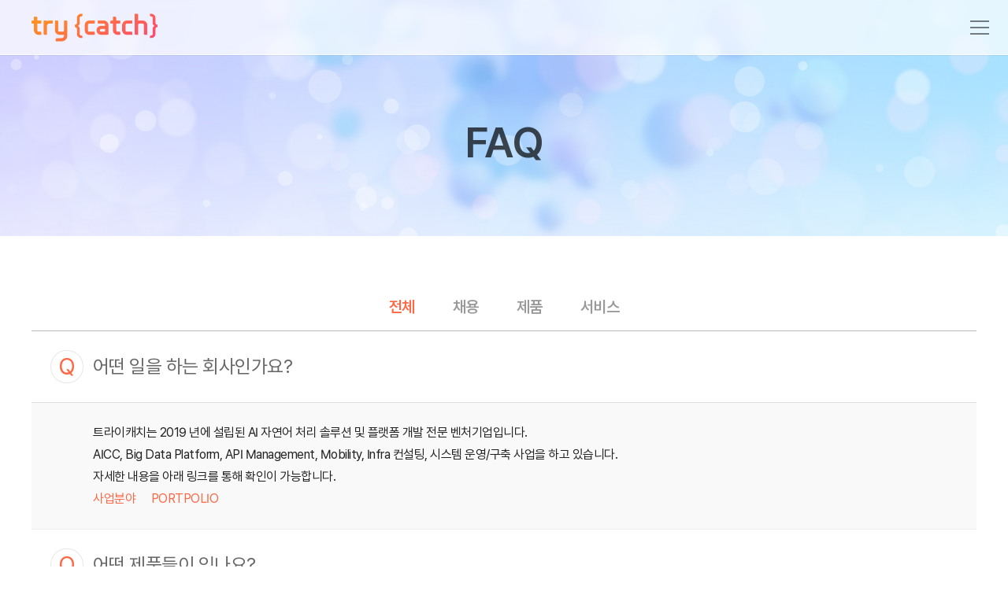

--- FILE ---
content_type: text/html
request_url: http://trycatch.kr/html/05_faq_01.html
body_size: 18574
content:
<!DOCTYPE html>
<html lang="en">
<head>
    <meta charset="UTF-8">
    <meta http-equiv="X-UA-Compatible" content="IE=edge">
    <meta name="viewport" content="width=device-width, initial-scale=1.0">
    <meta name="Author" content="트라이캐치" />
    <meta name="Keywords" content="트라이캐치, 챗봇, AI, Big Data, try catch, IT, 앱개발, MaaS, MSA, API Management, iOS, Android" />
    <meta name="Description" content="AI, API Gateway, Big Data, Mobile App 개발 전문 (주)트라이캐치입니다." />
    <title>try {catch}</title>

    <link rel="stylesheet" href="../assets/css/common.css">
    <link rel="stylesheet" href="../assets/css/layout.css">
    <link rel="stylesheet" href="../assets/css/content.css">

    <script type="text/javascript" src="../assets/js/jquery-3.6.0.js"></script>
    <script type="text/javascript" src="../assets/js/jquery-3.6.0.min.js"></script>
    <script type="text/javascript" src="../assets/js/content.js"></script>

    <link rel="shortcut icon" href="../assets/images/common/favicon.ico"/>
    <meta property="og:image" content="../assets/images/common/og_image.jpg">
</head>

<body class="sub">
    <!-- sub wrap 시작 -->
    <div id="wrap">

        <!-- sitemap 시작 -->
        <div class="sitemap">
            <div class="inr">
                <nav>
                    <ul class="gnb">
                        <li class="title">
                            <dt>Site Map</dt>
                            <dd>사이트맵</dd>
                        </li>
                        <li>
                            <a href="../html/01_company_01.html">Company</a>
                            <ul>
                                <li><a href="../html/01_company_01.html">회사소개</a></li>
                                <li><a href="../html/01_company_02.html">주요연혁</a></li>
                                <li><a href="../html/01_company_04.html">보도자료</a></li>
                                <!-- <li><a href="../html/01_company_03.html">특허 및 인증</a></li> -->
                            </ul>
                        </li>
                        <li>
                            <a href="../html/02_business_01.html">Business</a>
                            <ul>
                                <li><a href="../html/02_business_01.html">사업분야</a></li>
                                <li><a href="../html/02_business_02.html">Clients & Partners</a></li>
                            </ul>
                        </li>
                        <li>
                            <a href="../html/03_product_01.html">Product</a>
                            <ul>
                                <li><a href="../html/03_product_01.html">AICC/인공지능</a></li>
                                <li><a href="../html/03_product_02.html">API Management</a></li>
                            </ul>
                        </li>
                        <li>
                        </li>
                        <li>
                            <a href="../html/04_portfolio.html">Portfolio</a>
                        </li>
                        <li>
                            <a href="../html/05_faq_01.html">FAQ</a>
                        </li>
                        <li>
                            <a href="../html/06_contact_01.html">Contact</a>
                            <ul>
                                <li><a href="../html/06_contact_01.html">채용정보</a></li>
                                <li><a href="../html/06_contact_02.html">복리후생</a></li>
                                <li><a href="../html/06_contact_03.html">Contact Us</a></li>
                            </ul>
                        </li>
                    </ul>
                </nav>
            </div>
            <a href="#" class="btn_close">
                <span class="line1"></span>
                <span class="line2"></span>
                <span class="line3"></span>
            </a>
        </div>
        <!-- // sitemap 끝 -->


        <!-- header 시작 -->
        <header id="header">
            <div class="inr">
                <h1><a href="../index.html"><img src="../assets/images/common/brand.png" alt="트라이캐치"></a></h1>
                <nav>
                    <ul class="gnb">
                        <li>
                            <a href="../html/01_company_01.html">Company</a>
                            <ul>
                                <li><a href="../html/01_company_01.html">회사소개</a></li>
                                <li><a href="../html/01_company_02.html">주요연혁</a></li>
                                <li><a href="../html/01_company_04.html">보도자료</a></li>
                                <!-- <li><a href="../html/01_company_03.html">특허 및 인증</a></li> -->
                            </ul>
                        </li>
                        <li>
                            <a href="../html/02_business_01.html">Business</a>
                            <ul>
                                <li><a href="../html/02_business_01.html">사업분야</a></li>
                                <li><a href="../html/02_business_02.html">Clients & Partners</a></li>
                            </ul>
                        </li>
                        <li>
                            <a href="../html/03_product_01.html">Product</a>
                            <ul>
                                <li><a href="../html/03_product_01.html">AICC/인공지능</a></li>
                                <li><a href="../html/03_product_02.html">API Management</a></li>
                            </ul>
                        </li>
                        <li>
                            <a href="../html/04_portfolio.html">Portfolio</a>
                        </li>
                        <li>
                            <a href="../html/05_faq_01.html">FAQ</a>
                        </li>
                        <li>
                            <a href="../html/06_contact_01.html">Contact</a>
                            <ul>
                                <li><a href="../html/06_contact_01.html">채용정보</a></li>
                                <li><a href="../html/06_contact_02.html">복리후생</a></li>
                                <li><a href="../html/06_contact_03.html">Contact Us</a></li>
                            </ul>
                        </li>
                    </ul>
                </nav>
            </div>
            <a href="#" class="btn_menu">
                <span class="line1"></span>
                <span class="line2"></span>
                <span class="line3"></span>
            </a>
        </header>
        <!-- header 끝 -->


        <!-- sub visual -->
        <section class="sub_visual sub_faq">
            <!-- particles.js container -->
            <div id="particles_js" class="particles_class"></div>
            <script type="text/javascript" src="../assets/js/particles.js"></script>
            <script type="text/javascript" src="../assets/js/particles_app.js"></script>
            
            <div class="sub_visual_typo">
                <p class="line01 fadeInDown animated">FAQ</p>
            </div>
        </section>
        <!-- // sub visual -->

        
        <!-- contents -->
        <section class="subcont_wrap">
            <!-- title  -->
            <!-- <div class="contents_title">
                <h3></h3>
                <p class="subtitle"></p>
            </div> -->
            <!-- // title  -->

            <!-- sub contents  -->
            <article class="contents_area">
                <div class="contents_box faq">
                    
                    <!-- tab navigation-->
                    <div class="tab_nav">
                        <ul>
                            <li class="current"><a href="../html/05_faq_01.html">전체</a></li>
                            <li class=""><a href="../html/05_faq_02.html">채용</a></li>
                            <li class=""><a href="../html/05_faq_03.html">제품</a></li>
                            <li class=""><a href="../html/05_faq_04.html">서비스</a></li>
                        </ul>
                    </div>
                    <!-- // tab navigation-->

                    <!-- contents inner -->
                    <div class="accordion_list">
                        <div class="accordion_row accordion_open">
                            <div class="faq_q">
                                <span>Q</span>
                                <div>어떤 일을 하는 회사인가요?</div>
                            </div>
                            <div class="faq_a">
                                트라이캐치는 2019 년에 설립된 AI 자연어 처리 솔루션 및 플랫폼 개발 전문 벤처기업입니다. <br />
                                AICC, Big Data Platform, API Management, Mobility, Infra 컨설팅, 시스템 운영/구축 사업을 하고 있습니다.<br />
                                자세한 내용을 아래 링크를 통해 확인이 가능합니다.<br />
                                <a href="../html/02_business_01.html">사업분야</a>
                                <a href="../html/04_portfolio.html">PORTPOLIO</a>
                            </div>
                        </div>
                        <div class="accordion_row">
                            <div class="faq_q">
                                <span>Q</span>
                                <div>어떤 제품들이 있나요?</div>
                            </div>
                            <div class="faq_a">
                                AI기술을 활용한 자연어 처리로 최적의 답변을 제시하고, 기업의 내부 인프라와 유연한 연동을 통하여 고객접점을 최적화를 위한 Chat flow 와 API 저작 및 관리 기능을 통해 기업의 내부 인프라 관련 비즈니스 요건 확대에 유연하게 대응하고, 테스팅 및 운영관련 지표를 제공하여 품질향상 및 운영 편의성 향상을 제공하는 API flow 가 있습니다.<br />
                                아래 버튼을 클릭 하시면 해당 제품의 상세 내용 확인이 가능합니다.<br />
                                <a href="../html/03_product_01.html">Chat Flow</a>
                                <a href="../html/03_product_02.html">API Flow</a>
                            </div>
                        </div>
                        <div class="accordion_row">
                            <div class="faq_q">
                                <span>Q</span>
                                <div>회사 위치는 어디인가요?</div>
                            </div>
                            <div class="faq_a">
                                서울시 송파구 정의로 70 (문정동, KDU타워) 906호에 위치해 있으며,<br />
                                8호선 문정역 4번출구에서 15분 거리 입니다.
                            </div>
                        </div>
                        <div class="accordion_row">
                            <div class="faq_q">
                                <span>Q</span>
                                <div>인재상이 어떻게 되나요?</div>
                            </div>
                            <div class="faq_a">
                                담당 업무에 책임의식을 가지고, 목표를 달성하기 위하여 빠르게 실행하고, 환경과 상황에 맞추어 유연하게 수정하고, 사심없이 챌린지를 주고 받을 수 있는 유연함을 갖춘 인재
                            </div>
                        </div>
                        <div class="accordion_row">
                            <div class="faq_q">
                                <span>Q</span>
                                <div>채용절차는 어떻게 진행되나요?</div>
                            </div>
                            <div class="faq_a">
                                서류 전형, 실무진 면접, 임원 면접, 인적성 검사, 채용 확정의 순으로 진행됩니다.
                            </div>
                        </div>
                        <div class="accordion_row">
                            <div class="faq_q">
                                <span>Q</span>
                                <div>서류 전형시 중점적으로 검토되는 사항은 무엇인가요?</div>
                            </div>
                            <div class="faq_a">
                                신입 채용은 포트폴리오(소스코드)를 중점적으로 검토하며, 경력 채용은 경력사항에 대해 중점적으로 검토합니다.
                            </div>
                        </div>
                        <div class="accordion_row">
                            <div class="faq_q">
                                <span>Q</span>
                                <div>면접은 어떻게 진행되나요?</div>
                            </div>
                            <div class="faq_a">
                                면접은 실무진 면접과 임원 면접으로 구성되어 있습니다.<br />
                                실무진 면접은 각 팀의 팀장 및 실무진이 면접위원으로서 실무능력 및 기본인성에 중점을 두어 평가하며, 임원 면접은 임원이 면접위원으로서 인성에 중점을 두어 평가합니다.
                            </div>
                        </div>
                        <div class="accordion_row">
                            <div class="faq_q">
                                <span>Q</span>
                                <div>인적성 검사는 어떻게 진행되나요?</div>
                            </div>
                            <div class="faq_a">
                                전문기관에 의뢰하여 인적성 검사를 실시하고 있으며, 검사는 약 2시간 정도 소요됩니다.
                            </div>
                        </div>
                        <div class="accordion_row">
                            <div class="faq_q">
                                <span>Q</span>
                                <div>현재 채용중인 분야가 있나요?</div>
                            </div>
                            <div class="faq_a">
                                T/O 발생 시 채용공고를 내어 일정기간 동안 채용을 실시하고 있습니다.<br />
                                아래 버튼을 클릭하시면 진행중인 채용공고 확인이 가능합니다.<br />
                                <a target="_blank" href="https://www.saramin.co.kr/zf_user/company-info/view-inner-recruit?csn=dGxzMXpLcGltWm80Y1JOMCtSbzNoZz09">채용공고 확인하기</a>
                            </div>
                        </div>
                        <div class="accordion_row">
                            <div class="faq_q">
                                <span>Q</span>
                                <div>복리후생은 어떤 것들이 있나요?</div>
                            </div>
                            <div class="faq_a">
                                모든 구성원들의 행복을 위하여 다양한 복지 제도를 실시하고 있으며, 앞으로도 더 많은 혜택을 늘려가기 위해서 노력하고 있습니다.<br />
                                아래 버튼을 클릭하시면 상세 내용 확인이 가능합니다.<br />
                                <a href="../html/06_contact_02.html">복리후생 보기</a>
                            </div>
                        </div>
                        <div class="accordion_row">
                            <div class="faq_q">
                                <span>Q</span>
                                <div>입사 후 업무 및 기술 교육이 진행 되나요?</div>
                            </div>
                            <div class="faq_a">
                                업무 및 업무에 필요한 기본적인 기술에 대해 교육을 진행하며, 필요시 회사 내부에서 기술교육 일정을 수립하여 진행합니다.
                            </div>
                        </div>
                        <div class="accordion_row">
                            <div class="faq_q">
                                <span>Q</span>
                                <div>직급 체계가 궁금합니다.</div>
                            </div>
                            <div class="faq_a">
                                수평적이고 유연한 조직구성을 위해 직급이 없고 구성원 간 “님”으로 호칭을 합니다.
                            </div>
                        </div>
                    </div>
                    <!-- // contents inner -->

                </div>
            </article>      
            <!-- // sub contents  -->
        </section>
        <!-- // contents -->

    </div>                  
    <!-- sub wrap 끝 -->


    <!-- footer 시작 -->
    <section class="section_footer">
        <footer id="footer">
            <a href="#" class="btn_top">
                <span>TOP</span>
            </a>
            <div class="inr">
                <div class="company_info">
                    <div class="logo"></div>

                    <div class="info">
                        <ul>
                            <li>본사 : 서울시 강남구 개포로 615, 605호</li>
                            <li>사업자등록번호 601-81-37629</li>
                            <li>대표이사 이명재</li>
                        </ul>
                        <ul>
                            <li>지사 : 서울시 송파구 정의로 70 (문정동, KDU타워) 906호</li>
                            <li>TEL. 070-7705-7745</li>
                        </ul>
                        <ul>
                            <li class="copyright">Copyright ©2019 try catch Co. Ltd.  All Rights Reserved.</li>
                        </ul>
                    </div>
                </div>
            </div>
        </footer>
    </section>
    <!-- // footer 끝 -->
    
    <script>
        $('.faq_q').on('click', function () {
            $('.faq_a').stop().slideUp();
            $(this).next('.faq_a').stop().slideDown()
        })
    </script>
</body>
</html>


--- FILE ---
content_type: text/css
request_url: http://trycatch.kr/assets/css/common.css
body_size: 1901
content:
@charset "UTF-8";
/* @import url('https://fonts.googleapis.com/css2?family=Noto+Sans+KR:wght@300;400;500;600;700&family=Open+Sans:wght@300;400;500;600;700&display=swap'); */
@import url("https://cdn.jsdelivr.net/gh/orioncactus/pretendard@v1.3.6/dist/web/static/pretendard-dynamic-subset.css");

body,p,div,span,h1,h2,h3,h4,h5,h6,ul,ol,li,dl,dt,dd,table,th,td,form,fieldset,legend,input,textarea,button,select{margin:0; padding:0;}
/* body,input,textarea,button,select{font-family:'Open Sans', 'Noto Sans KR', sans-serif, '맑은 고딕', 'Malgun Gothic', '돋움', Dotum, '굴림', Gulim, Sans-serif; color:#222;} */
body,input,textarea,button,select{font-family: "Pretendard Variable", Pretendard, -apple-system, BlinkMacSystemFont, system-ui, Roboto, "Helvetica Neue", "Segoe UI", "Apple SD Gothic Neo", "Noto Sans KR", "Malgun Gothic", "Apple Color Emoji", "Segoe UI Emoji", "Segoe UI Symbol", sans-serif; color:#222;}
body{font-size:16px;}
h1,h2,h3,h4,h5,h6,input,textarea,button,select,table{font-size:1em;}
img, fieldset, button{border:0;}
textarea{overflow:auto;}
input[type=submit],
input[type=button],
button{cursor:pointer;}
img{vertical-align:top;}
address, em{font-style:normal;}
table{border-spacing:0; border-collapse:collapse;}
table,th,td{border:none;}
caption{overflow:hidden; line-height:0; text-indent:-2000em;}
legend, .hidden{position:absolute; width:0; height:0; padding:0; margin:0; overflow:hidden !important; text-indent:100%; white-space:nowrap; font-size:0;}
i{font-style:normal;}

/* 링크 기본값 */
a:link{text-decoration:none; color:#ff6644;}
a:visited{text-decoration:none; color:#ff6644;}
a:hover{text-decoration:none; color:#ff6644;}
a:active{text-decoration:none;}
a:focus{text-decoration:none;}

/* 리스트 스타일 제거 */
ul,ol,li{list-style:none;}

/* mobile */
body{-webkit-text-size-adjust:none; -moz-text-size-adjust:none; -ms-text-size-adjust:none;}


--- FILE ---
content_type: text/css
request_url: http://trycatch.kr/assets/css/layout.css
body_size: 71722
content:
@charset "UTF-8";

/* global scrollbar */
/* width */
::-webkit-scrollbar {width: 0.4em;height: 0.4em;}
/* Track */
::-webkit-scrollbar-track {background: rgba(0, 0, 0, 0.2); /* @include prefix(box-shadow, inset 0 0 6px rgba(0, 0, 0, 0.6)); border-radius: 0.375rem; */}
/* Track Corner */
::-webkit-scrollbar-corner {background: rgba(0, 0, 0, 0.2);}
/* Handle */
::-webkit-scrollbar-thumb {background: rgba(87,92,102,0.5) !important; /* rgba(255,255,255, 0.13); */border-radius: 0.5em;}
/* Handle on hover */
::-webkit-scrollbar-thumb:hover {background: rgba(87,92,102,0.7) !important; /* rgba(255,255,255, 0.25); */}
/* For Internet Explorer */
body {scrollbar-face-color: rgba(87,92,102,0.5) !important; /* rgba(255,255,255, 0.13); */scrollbar-track-color: rgba(0, 0, 0, 0.2);}
/* // global scrollbar */



#fullMenu ul li a span, .btn_top span, #footer .inr .btn_top span, .lnb .dept > li:first-child a {
  overflow: hidden;
  text-indent: 100%;
  white-space: nowrap;
  width: 0;
  height: 0;
}

.clr {
  clear: both;
  font-size: 0;
  line-height: 0;
  width: 100%;
}

.clr-L {
  margin-bottom: 60px;
  clear: both;
  font-size: 0;
  line-height: 0;
  width: 100%;
}

.clr-M {
  margin-bottom: 40px;
  clear: both;
  font-size: 0;
  line-height: 0;
  width: 100%;
}

.clr-S {
  margin-bottom: 30px;
  clear: both;
  font-size: 0;
  line-height: 0;
  width: 100%;
}

@media (max-width: 600px) {
  .clr-L {
    margin-bottom: 30px;
  }
  .clr-M {
    margin-bottom: 20px;
  }
  .clr-S {
    margin-bottom: 15px;
  }
}

#wrap {
  position: relative;
}

#fullMenu {
  position: fixed;
  top: 50%;
  left: 3%;
  transform: translateY(-50%);
  -webkit-transform: translateY(-50%);
  -moz-transform: translateY(-50%);
  -ms-transform: translateY(-50%);
  -o-transform: translateY(-50%);
  z-index: 1;
}

#fullMenu ul li {
  margin-top: 60px;
}

#fullMenu ul li:first-child {
  margin-top: 0;
}

#fullMenu ul li.active a:before {
  content: '';
  display: block;
  position: absolute;
  left: -16px;
  top: -15px;
  width: 36px;
  height: 36px;
  background: rgba(255, 255, 255, 0.2);
  border-radius: 50%;
  -webkit-border-radius: 50%;
  -moz-border-radius: 50%;
  -ms-border-radius: 50%;
  -o-border-radius: 50%;
}

#fullMenu ul li a {
  display: block;
  position: relative;
}

#fullMenu ul li a span {
  display: block;
  width: 5px;
  height: 5px;
  background: #fff;
  border-radius: 50%;
  -webkit-border-radius: 50%;
  -moz-border-radius: 50%;
  -ms-border-radius: 50%;
  -o-border-radius: 50%;
}

.sitemap {
  display: none;
  position: fixed;
  top: 80px;
  left: 0;
  width: 100%;
  height: 100%;
  background: #fff;
  font-size: 20px;
  z-index: 80;
  transition: all 0.5s ease 0s;
  -webkit-transition: all 0.5s ease 0s;
  -moz-transition: all 0.5s ease 0s;
  -ms-transition: all 0.5s ease 0s;
  -o-transition: all 0.5s ease 0s;
}

.sitemap.active {
  display: block;
}

.sitemap .inr {
  position: relative;
  max-width: 1120px;
  margin: 80px auto;
}

.sitemap h1 {
  position: absolute;
  top: 50px;
  left: 71px;
  transform: translateY(-50%);
  -webkit-transform: translateY(-50%);
  -moz-transform: translateY(-50%);
  -ms-transform: translateY(-50%);
  -o-transform: translateY(-50%);
}

.sitemap nav .gnb > li {
  float: left;
  width: 25%;
  /* min-height: 600px; */
  /* border-left: 1px solid #e2e2e2; */
  box-sizing: border-box;
  min-height: 200px;
  overflow: hidden;
  padding: 20px 20px 0;
  line-height: 40px;
  margin-bottom: 40px;
}
.sitemap nav .gnb > li:nth-child(4n + 1) {
  border-left: 0;
}

.sitemap nav .gnb > li > a {
  width: 240px;
  height: 48px;
  background-color: #fff;
  border: 1px solid rgba(255,102,68,0.4);
  border-radius: 24px;
  color: #ff6644;
  /* font-size: 18px; */
  font-weight: 500;
  line-height: 48px;
  text-align: center;
  display: block;
  -webkit-box-sizing: border-box;
  box-sizing: border-box;
  margin-bottom: 8px;
}
.sitemap nav .gnb > li > a:hover {
  border: 1px solid #ff6644;
  color: #ff4411;
}
/* .sitemap nav .gnb > li:nth-child(1) > a, .sitemap nav .gnb > li:nth-child(2) > a, .sitemap nav .gnb > li:nth-child(3) > a, .sitemap nav .gnb > li:nth-child(4) > a, .sitemap nav .gnb > li:nth-child(5) > a {
  padding-top: 150px;
} */

.sitemap nav .gnb > li:last-child {
  position: relative;
}

.sitemap nav .gnb > li ul {
  width: 240px;
  /* padding-left: 20px; */
  text-align: center;
}

/*
.sitemap nav .gnb > li ul li {
  margin-top: 10px;
} */

.sitemap nav .gnb > li ul li a {
  color: #333;
  font-size: 18px;
  font-weight: 400;
  line-height: 40px;
}

.sitemap nav .gnb:after {
  content: '';
  display: block;
  clear: both;
}

.sitemap nav .gnb .title dt {
  display: block;
  font-size: 40px;
  font-weight: 700;
  width: 240px;
  height: 48px;
  line-height: 48px;
  text-align: left;
  color: #ccc;
  background-color: transparent;
  -webkit-box-sizing: border-box;
  box-sizing: border-box;
  margin-top: 0;
  margin-bottom: 0;
}

.sitemap nav .gnb .title dd {
  display: block;
  font-size: 20px;
  font-weight: 500;
  line-height: 24px;
  text-align: left;
  color: #bbb;
  padding-left: 0;
}

/* .sitemap .area_util {
  position: absolute;
  right: 152px;
  top: 38px;
}

.sitemap .area_util > ul > li {
  float: left;
  margin: 0 10px;
}

.sitemap .area_util > ul > li:first-child {
  margin-left: 0;
}

.sitemap .area_util > ul > li a {
  display: block;
  position: relative;
  color: #fff;
  font-size: 17px;
  font-weight: 700;
  letter-spacing: -0.5px;
}

.sitemap .area_util > ul > li.on a:before {
  content: '';
  display: block;
  position: absolute;
  left: 0;
  bottom: -7px;
  width: 100%;
  height: 3px;
  background: #fff;
}

.sitemap .area_util > ul:after {
  content: '';
  display: block;
  clear: both;
} */

.btn_close {
  position: absolute;
  top: 34px;
  right: 40px;
  width: 32px;
  height: 32px;
  cursor: pointer;
}
.btn_close span {
  background-color: #000;
}


#header {
  position: fixed;
  top: 0;
  left: 0;
  width: 100%;
  height: 80px;
  border-bottom: 1px solid rgba(255, 255, 255, 0.27);
  z-index: 20;
  transition: all 0.3s ease-out 0s;
  box-sizing: border-box;
}

#header .inr {
  position: relative;
  max-width: 1200px;
  height: 80px;
  margin: 0 auto;
}

#header .inr h1 {
  position: absolute;
  top: 50%;
  left: 0;
  transform: translateY(-50%);
  -webkit-transform: translateY(-50%);
  -moz-transform: translateY(-50%);
  -ms-transform: translateY(-50%);
  -o-transform: translateY(-50%);
}

#header .inr h1 img {
  width: 160px;
  height: auto;
  object-fit: contain;
}

#header .inr nav {
  position: absolute;
  top: 0;
  left: 200px;
  right: 0;
  height:80px;
  /* width: 70%;
  transform: translate(-50%, -50%);
  -webkit-transform: translate(-50%, -50%);
  -moz-transform: translate(-50%, -50%);
  -ms-transform: translate(-50%, -50%);
  -o-transform: translate(-50%, -50%); */
}

#header .inr nav.active {
  left: 0;
  opacity: 1;
  visibility: visible;
}

#header .inr nav .gnb {
  margin: 0 auto;
  text-align: right;
}

#header .inr nav .gnb > li {
  position: relative;
  display: inline-block;
  margin: 0;
  vertical-align: middle;
}

#header .inr nav .gnb > li:first-child {
  margin-left: 0;
}

#header .inr nav .gnb > li:last-child {
  margin-right: 0;
}

#header .inr nav .gnb > li > a {
  position: relative;
  color: rgba(0,0,0,0.7);
  font-size: 20px;
  font-weight: 500;
  letter-spacing: 0;
  line-height: 80px;
  padding: 28px 26px;
  box-sizing: border-box;
}

#header .inr nav .gnb > li > a:hover:after, #header .inr nav .gnb > li > a:focus:after, #header .inr nav .gnb > li > a.active:after, #header .inr nav .gnb > li > a.on:after {
  transform: scaleX(1);
  -webkit-transform: scaleX(1);
  -moz-transform: scaleX(1);
  -ms-transform: scaleX(1);
  -o-transform: scaleX(1);
}

#header .inr nav .gnb > li ul {
  display: none;
  position: absolute;
  left: 50%;
  top: 80px;
  width: 10000px;
  /* padding: 25px 0; */
  text-align: center;
  background: rgba(233, 235, 240, 0.6);
  transform: translateX(-50%);
  -webkit-transform: translateX(-50%);
  -moz-transform: translateX(-50%);
  -ms-transform: translateX(-50%);
  -o-transform: translateX(-50%);
  box-sizing: border-box;
  backdrop-filter: blur(4px);
}

#header .inr nav .gnb > li > a.active + ul {
  display: inline !important;
}

#header .inr nav .gnb > li:nth-child(1) ul {
  padding-left: 52px;
} /* 154px; 특허 인증 추가시 이것으로 변경 */

#header .inr nav .gnb > li:nth-child(6) ul {
  padding-right: 168px;
}

#header .inr nav .gnb > li ul li {
  padding: 5px 0;
  box-sizing: border-box;
  display: inline;
}

#header .inr nav .gnb > li ul li a {
  display: inline;
  color: rgba(0,0,0,0.8);
  font-size: 16px;
  font-weight: 400;
  line-height: 48px;
  padding: 0 12px;
}

#header .inr .global_util {
  display: inline;
  position: absolute;
  right:64px;
  top: 6px;
}
#header .inr .global_util > ul {
  display: -webkit-box;
  display: -ms-flexbox;
  display: flex;
  -webkit-box-align: center;
  -ms-flex-align: center;
  align-items: center;
  -webkit-box-pack: end;
  -ms-flex-pack: end;
  justify-content: end;
}
#header .inr .global_util > ul li {
  position: relative;
  margin-left: 4px;
  padding: 0 8px;
}
#header .inr .global_util > ul li a {
  color: #fff;
  font-size: 13px;
  font-weight: 400;
}
#header .inr .m_global_util {
  display: none;
}

a:hover, 
#header .inr nav .gnb > li > a:hover b,
#header .inr nav .gnb > li > a.active:hover,
#header .inr nav .gnb > li ul li a:hover,
#header .inr .global_util > ul li a:hover,
#header .inr .select_box:hover,
#header .inr .selectoption li:hover,
.sitemap nav .gnb > li > a:hover,
.sitemap nav .gnb > li ul li a:hover {
  color: #ff4411 !important;
}

#header.active,
body.fp-viewing-home #header.active,
body:not(.fp-viewing-home) #header,
body.sub #header.active {
  background-color: rgba(255, 255, 255, 0.7);
  border-bottom: 1px solid rgba(255, 255, 255, 0.7);
  backdrop-filter: blur(4px);
  box-shadow: 0 1px 0 0 rgba(0,0,0,0.05);
}
body.fp-viewing-home #header,
body.fp-viewing-business #header,
body.sub #header {
  background-color: rgba(255, 255, 255, 0.7);
  border-bottom: 1px solid rgba(255, 255, 255, 0.7);
  backdrop-filter: blur(4px);
  box-shadow: 0 1px 0 0 rgba(0,0,0,0.05);
}
/* body.fp-viewing-home #header,
body.fp-viewing-business #header,
body.sub #header {
  background-color: rgba(255, 255, 255, 0.7);
  border-bottom: 1px solid rgba(255, 255, 255, 0.7);
  backdrop-filter: blur(4px);
} */
body:not(.fp-viewing-home) #header .inr nav .gnb > li > a,
body:not(.fp-viewing-home) #header .inr .global_util > ul li a,
body:not(.fp-viewing-home) #header .select_box,
#header.active .inr nav .gnb > li > a,
#header.active .inr .global_util > ul li a,
#header.active .inr .select_box,
body.sub #header.active .inr nav .gnb > li > a,
body.sub #header.active .inr .global_util > ul li a,
body.sub #header.active .inr .select_box {
  color: rgba(0,0,0,0.7);
}
#header .btn_menu:hover span, 
.btn_close:hover span, 
body.sub #header .btn_menu:hover  span,
body:not(.fp-viewing-home) #header .btn_menu:hover span,
body:not(.fp-viewing-home) #header .m_gnb .btn_close:hover span,
#header.active .btn_menu:hover span,
body.sub #header.active .btn_menu:hover span {
  background: #ff6644;
}
body:not(.fp-viewing-home) #header .btn_menu span,
body:not(.fp-viewing-home) #header .m_gnb .btn_close span,
#header.active .btn_menu span,
body.sub #header.active .btn_menu span {
  background: rgba(0,0,0,0.4);
}
body:not(.fp-viewing-home) #header .select_box,
#header.active .inr .select_box,
body.sub #header.active .inr .select_box  {
  border-color: rgba(0, 0, 0, 0.3);
}
body:not(.fp-viewing-home) #header .select_box:before,
#header.active .inr .select_box:before,
body.sub #header.active .inr .select_box:before {
  background: url("../images/common/select_arrow_black.png") no-repeat;
}
/* body.sub #header .inr nav .gnb > li > a,
body.sub #header .inr .global_util > ul li a {
  color: #fff;
} */




#header .inr .area_util {
  position: absolute;
  right: 0;
  top: 5px;
}

#header .inr .area_util .select_box,
#header .inr .area_util .selectoption {
  width: 54px;
}

#header .inr .m_global_util .select_box,
#header .inr .m_global_util .selectoption {
  width: 84px;
}

#header .inr .select_box,
body.sub #header .inr .select_box {
  position: relative;
  padding: 3px 10px;
  color: #fff;
  background: transparent;
  border: 1px solid rgba(255,255,255,0.3);
  border-radius: 50px;
  font-size: 13px;
  line-height: 20px;
  -webkit-border-radius: 50px;
  -moz-border-radius: 50px;
  -ms-border-radius: 50px;
  -o-border-radius: 50px;
  box-sizing: border-box;
  cursor: pointer;
}

#header .inr .select_box:before,
body.sub #header .inr .select_box:before {
  content: '';
  display: block;
  position: absolute;
  right: 10px;
  top: 50%;
  width: 10px;
  height: 7px;
  margin-top: -3.5px;
  background: url("../images/common/select_arrow.png") no-repeat;
  transition: all 0.3s ease 0s;
  -webkit-transition: all 0.3s ease 0s;
  -moz-transition: all 0.3s ease 0s;
  -ms-transition: all 0.3s ease 0s;
  -o-transition: all 0.3s ease 0s;
}

#header .inr .select_box.active:before {
  transform: rotate(180deg);
  -webkit-transform: rotate(180deg);
  -moz-transform: rotate(180deg);
  -ms-transform: rotate(180deg);
  -o-transform: rotate(180deg);
}

#header .inr .selectoption {
  display: none;
  position: absolute;
  left: 0;
  top: 29px;
  margin-top: -1px;
  border: 1px solid rgba(0,0,0,0.2);
  background: #fff;
  border-radius: 9px;
  -webkit-border-radius: 8px;
  -moz-border-radius: 15px;
  -ms-border-radius: 15px;
  -o-border-radius: 15px;
  box-sizing: border-box;
}

#header .inr .selectoption li {
  display: block;
  padding: 2px 10px;
  color: #000;
  font-size: 13px;
  cursor:pointer;
}

#header .btn_menu,
.btn_close {
  position: absolute;
  top: 28px;
  right: 28px;
  width: 28px;
  height: 24px;
  cursor: pointer;
}
#header .btn_menu span,
.btn_close span,
body.sub #header .btn_menu span {
  display: block;
  width: 100%;
  height: 2px;
  background: rgba(0,0,0,0.5);
  margin-top: 8px;
  -webkit-transition: .4s;
  transition: .4s;
}
#header .btn_menu span:first-child,
body.sub #header .btn_menu span:first-child,
.btn_close span:first-child {
  margin-top: 0;
}
#header .btn_menu.active {
  display: none;
}
.btn_close span {
  background: #000;
}
.btn_close span.line2 {
  display: none;
}
.btn_close span.line1 {
  -webkit-transform: rotate(-45deg);
          transform: rotate(-45deg);
  margin-top: 11px;
}
.btn_close span.line3 {
  -webkit-transform: rotate(45deg);
          transform: rotate(45deg);
  margin-top: -1px;
}



#header .m_gnb {
  display: none;
  position: fixed;
  top: 70px;
  right: 0;
  z-index: 102;
  width: 100%;
  height: 100%;
  min-height: 640px;
  transition: all 0.8s ease 0s;
  -webkit-transition: all 0.8s ease 0s;
  -moz-transition: all 0.8s ease 0s;
  -ms-transition: all 0.8s ease 0s;
  -o-transition: all 0.8s ease 0s;
  /* overflow-y: auto; */
}
@media (pointer:coarse) {
  #header .m_gnb {
    overflow-y: auto;
  }
}
#header .m_gnb .gnb{
  background: #fff;
}

#header .m_gnb > ul > li {
  border-bottom: 1px solid rgba(0, 0, 0, 0.04);
  margin: 0 16px;
}
#header .m_gnb > ul > li:has( .active) {
  border-bottom:none;
}
#header .m_gnb > ul > li:last-child {
  border-bottom: 1px solid rgba(0, 0, 0, 0.13);
  padding: 0 16px;
  margin: 0;
}

#header .m_gnb > ul > li > a {
  display: block;
  position: relative;
  padding: 14px 16px;
  color: rgba(0,0,0,0.8);
  font-size: 18px;
  font-weight: 400;
  background: #fff;
  transition: all 0.3s ease 0s;
  -webkit-transition: all 0.3s ease 0s;
  -moz-transition: all 0.3s ease 0s;
  -ms-transition: all 0.3s ease 0s;
  -o-transition: all 0.3s ease 0s;
  box-sizing: border-box;
}

#header .m_gnb > ul > li > ul {
  display: none;
  background: #f0f2f5;
  border-radius:8px;
  box-sizing: border-box;
}
#header .m_gnb > ul > li:last-child > ul {
  margin-bottom:16px;
}

#header .m_gnb > ul > li > ul > li > a {
  display: block;
  position: relative;
  padding: 12px 12px 12px 24px;
  color: #555;
  font-size: 15px;
  /* border-top: 1px solid #e9e9e9; */
  box-sizing: border-box;
}

#header .m_gnb > ul > li > ul > li > a:before {
  content: '';
  display: block;
  position: absolute;
  right: 25px;
  top: 50%;
  width: 6px;
  height: 10px;
  background: url("../images/common/ico_utill.png") no-repeat 0 -192px;
  transform: translateY(-50%);
  -webkit-transform: translateY(-50%);
  -moz-transform: translateY(-50%);
  -ms-transform: translateY(-50%);
  -o-transform: translateY(-50%);
}

#header .m_gnb > ul > li > ul > li:first-child > a {
  border-top: 0;
}

#header .m_gnb .btn_close {
  opacity: 0;
  display: none;
  position: fixed;
  top: 22px;
  right: -100%;
  width: 24px;
  height: 20px;
  font-size: 0;
}
#header .m_gnb .btn_close span,
body.sub #header .m_gnb .btn_close span {
  background-color: rgba(0,0,0,0.5);
}

#header .m_gnb.active {
  left: 0;
}

#header .m_gnb.active .btn_close {
  opacity: 1;
  display: block;
  right: 24px;
}




/* 
.footer_sitemap {
  background: #464646;
  position: relative;
  padding: 40px 0 60px;
}
.footer_sitemap .container {
  position: relative;
  max-width: 1200px;
  margin: 0 auto;
}
.footer_sitemap .container ul {
  display: -webkit-box;
  display: -ms-flexbox;
  display: flex;
  margin-left: auto;
  margin-right: auto;
  max-width: 1200px;
  width: 100%;
  justify-content: space-around;
}
.footer_sitemap .container ul > li.depth01 {
  position: relative;
  padding-right: 40px;
}
.footer_sitemap .container ul > li.depth01:not(:first-child)::before {
  content: '';
  width: 1px;
  height: 100%;
  position: absolute;
  left: -20px;
  top: 50%;
  background: rgba(255,255,255,0.13);
  -webkit-transform: translateY(-50%);
  transform: translateY(-50%);
}
.footer_sitemap .container ul > li.depth01 a {
  display: block;
  overflow: hidden;
  font-weight: 600;
  font-size: 18px;
  color: #fff;
  -webkit-transition: 0.3s;
  transition: 0.3s;
  padding: 0 1rem;
  line-height: 1.25em;
}
.footer_sitemap .container ul > li.depth01 .depth02 ul {
  display: block;
  margin-top: 16px;
}
.footer_sitemap .container ul > li.depth01 .depth02 li a {
  font-size: 14px;
  font-weight: 400;
  color: rgba(255,255,255,0.5);
  line-height: 2.2em;
}
.footer_sitemap .container.eng {
  position: absolute;
  top: 12px;
  right: 30px;
  width: 120px;
  height: 35px;
  line-height: 35px;
  border: 1px solid #a7a7a7;
  border-radius: 20px;
  background-image: url("../images/common/ico-en.png");
  background-repeat: no-repeat;
  background-position: 85% center;
}
.footer_sitemap .container .eng a {
  color: #a7a7a7;
  display: block;
  padding-left: 30px;
} */


a.btn_top {
  position: absolute;
  right: 32px;
  top: 40px;
  background: #fff;
  border: 1px solid #ddd;
  border-radius: 50%;
  width: 60px;
  height: 60px;
  text-align: center;
  color: #bbb;
  font-size: 12px;
  display: -webkit-box;
  display: -ms-flexbox;
  display: flex;
  -webkit-box-align: center;
    -ms-flex-align: center;
    align-items: center;
  -webkit-box-pack: center;
    -ms-flex-pack: center;
    justify-content: center;
  z-index: 1;
}

a.btn_top span {
  display: inline-block;
  position: relative;
  width: auto;
  height: auto;
}

a.btn_top span::before {
  content: '';
  width: 12px;
  height: 12px;
  border: 1px solid #bbb;
  -webkit-transform: rotate(-45deg);
          transform: rotate(-45deg);
  border-left: none;
  border-bottom: none;
  display: block;
  margin-top: 4px;
  margin-left: auto;
  margin-right: auto;
}
a.btn_top:hover {
  border: 1px solid rgba(255,102,68,0.5);
}
a.btn_top:hover span::before {
  border: 1px solid #ff6644;
  border-left: none;
  border-bottom: none;
}



#footer {
  position: relative;
  background: #fff;
  box-sizing: border-box;
  /* height: 160px; */
}
#footer .inr {
  position: relative;
  max-width: 1200px;
  margin: 0 auto;
  box-sizing: border-box;
  /* height: 150px; */
  min-height: 150px;
}
#footer .company_info  {
  display: -webkit-box;
  display: -ms-flexbox;
  display: flex;
  -webkit-box-pack: justify;
  -ms-flex-pack: justify;
  justify-content: space-evenly;
  margin-left: auto;
  margin-right: auto;
  padding: 36px 0;
  /* height:150px; */
}
#footer .company_info .info {
  display: flex;
  flex-direction: column;
  justify-content: center;
}
#footer .company_info li {
  display: inline-block;
  margin-right: 20px;
  color: #aaa;
  font-size: 14px;
  font-weight: 400;
  line-height: 26px;
}
#footer .company_info .logo {
  width: 160px;
  height: auto;
  background-image: url("../images/common/brand_grey.png");
  background-repeat: no-repeat;
  background-position: center;
  background-position: left center;
  background-size: contain;
  -webkit-transition: 0.3s;
  transition: 0.3s;
}
#footer .company_bottom {
  margin: 0 auto;
  border-top: 1px solid rgba(255, 255, 255, 0.07);
  padding-top: 8px;
  padding-bottom: 10px;
}
#footer .company_bottom .inr {
  display: -webkit-box;
  display: -ms-flexbox;
  display: flex;
  -webkit-box-pack: justify;
  -ms-flex-pack: justify;
  justify-content: space-between;
  align-items: center;
}
#footer .company_bottom .copyright {
  color: #848478;
  font-size: 15px;
}
#footer .company_bottom .sns {
  display: flex;
}
#footer .company_bottom .sns > li {
  position: relative;
  padding: 0 8px;
}
#footer .company_bottom .sns > li:not(:first-child)::before {
  content: '';
  width: 1px;
  height: 24px;
  background: #555;
  position: absolute;
  left: 0;
  top: 12px;
}




.lnb {
  height: 72px;
  background: #fff;
  border-bottom: 1px solid #e1e1e1;
  box-sizing: border-box;
}

.lnb .dept > li {
  float: left;
  position: relative;
  width: 200px;
  height: 72px;
  border-right: 1px solid #e1e1e1;
  box-sizing: border-box;
}

.lnb .dept > li:first-child {
  width: 70px;
  padding: 0;
  border-left: 1px solid #e1e1e1;
}

.lnb .dept > li:first-child a {
  display: block;
  width: 100%;
  height: 100%;
  background: url("../images/common/ico_home.jpg") no-repeat 50%;
}

.lnb .dept > li.dep2 {
  width: 230px;
}

.lnb .dept > li.menu .dep_btn {
  position: relative;
  width: 100%;
  height: 72px;
  padding-left: 20px;
  background: none;
  color: #333;
  font-size: 16px;
  font-weight: 600;
  text-align: left;
  box-sizing: border-box;
}

.lnb .dept > li.menu .dep_btn:before {
  content: '';
  display: block;
  position: absolute;
  right: calc(100% - 92%);
  top: 50%;
  width: 12px;
  height: 7px;
  margin-top: -3.5px;
  background: url("../images/common/lnb_arrow.jpg") no-repeat;
  transition: all 0.3s ease 0s;
  -webkit-transition: all 0.3s ease 0s;
  -moz-transition: all 0.3s ease 0s;
  -ms-transition: all 0.3s ease 0s;
  -o-transition: all 0.3s ease 0s;
}

.lnb .dept > li.menu .dep_btn.active:before {
  transform: rotate(180deg);
  -webkit-transform: rotate(180deg);
  -moz-transform: rotate(180deg);
  -ms-transform: rotate(180deg);
  -o-transform: rotate(180deg);
}

.lnb .dept > li.menu .dep_menus {
  display: none;
  position: absolute;
  left: 0;
  top: 72px;
  width: 100%;
  border: 1px solid #ddd;
  border-top: 0;
  background: #fff;
  z-index: 2;
  box-sizing: border-box;
}

.lnb .dept > li.menu .dep_menus li:first-child a {
  border-top: 0;
}

.lnb .dept > li.menu .dep_menus li a {
  display: block;
  width: 100%;
  padding: 22px;
  color: #333;
  font-size: 16px;
  font-weight: 600;
  border-top: 1px solid #ddd;
  box-sizing: border-box;
  transition: all 0.3s ease 0s;
  -webkit-transition: all 0.3s ease 0s;
  -moz-transition: all 0.3s ease 0s;
  -ms-transition: all 0.3s ease 0s;
  -o-transition: all 0.3s ease 0s;
}

.lnb .dept > li.menu .dep_menus li a:hover {
  background: #f8f8f8;
}

.lnb .dept > li.menu .dep_menus li a.on {
  background: #e4f5f9;
}

.lnb .dept:after {
  content: '';
  display: block;
  clear: both;
}

.fp-viewing-product #fullMenu ul li a span {
  background: #333;
}

.fp-viewing-product #fullMenu ul li.active a:before {
  background: rgba(51, 51, 51, 0.2);
}

.fp-viewing-5 #fullMenu {
  display: none;
}







/* 1280 */
@media (max-width: 1280px) {
  #fullMenu {
    display: none;
  }
  #header {
    height: 70px;
  }
  #header .inr {
    height: 70px;
    padding: 0 24px;
  }
  #header .inr h1 {
    left: 24px;
  }
  #header .inr h1 img {
    width: 160px;
    height: 43px;
  }
  #header .inr .global_util {
    display: none;
  }
  #header .inr .m_global_util {
    position: absolute;
    display: block;
    right: 120px;
    top: 21px;
    z-index: 200;
  }
  #header .inr .area_util {
    right: 56px;
    top: 21px;
    z-index: 200;
  }
  #header .inr nav {
    display: none;
  }
  #header .m_gnb.active {
    display: block;
  }
  .sitemap.active {
    display: none;
  }
  .lnb {
    height: 52px;
  }
  .lnb .dept > li {
    height: 52px;
  }
  .lnb .dept > li:first-child {
    width: 50px;
  }
  .lnb .dept > li.menu .dep_btn {
    height: 52px;
  }
  .lnb .dept > li.menu .dep_menus {
    top: 52px;
  }
  .lnb .dept > li.menu .dep_menus li a {
    padding: 12px;
  }
}

@media screen and (max-width: 1280px) { 
  #header .btn_menu, 
  body.sub #header .btn_menu, 
  .sitemap .btn_close {
    top: 26px;
    right: 24px;
    width: 24px;
    height: 20px;
  }
  #header .btn_menu span, 
  body.sub #header .btn_menu span, 
  .sitemap .btn_close span {
    margin-top: 6px;
  }
}
/* 1280 */

@media screen and (max-width: 1200px) {
  .footer_sitemap {
    display: none;
  }
  #footer .inr {
    padding:0;
  }
}

@media screen and (max-width: 920px) {
  #footer .inr {
    width: 100%;
  }
  #footer .company_info {
    flex-direction: column;
    padding: 20px 30px 24px;
  }
  #footer .company_info .info > ul:first-child{
    padding-right: 64px;
  }
  #footer .company_info .logo {
    width: 140px;
    height: 38px;
    padding-bottom: 12px;
  }
}
@media (max-width: 678px) {
  a.btn_top {
    top: 32px;
  }
}
@media screen and (max-width: 640px) {

}

@media (max-width: 500px) {
  #header .inr h1 img {
    width: 120px;
    height: auto;
  }
  .lnb .dept {
    position: relative;
    padding-left: 50px;
  }
  .lnb .dept > li {
    width: 50% !important;
    max-width: 198px;
  }
  .lnb .dept > li:first-child {
    position: absolute;
    left: 0;
    top: 0;
    width: 50px !important;
  }
  .lnb .dept > li.menu .dep_btn {
    padding-left: 10px;
    font-size: 15px;
  }
  .lnb .dept > li.menu .dep_btn button {
    font-size: 15px;
  }
  .lnb .dept > li.menu .dep_menus li a {
    font-size: 15px;
  }
  #footer .company_info .info > ul:first-child{
    padding-right: 64px;
  }
  #footer .company_info .logo {
    width:120px;
    height:27px;
    padding-bottom: 16px;
  }
  #footer .company_info li {
    font-size: 13px;
    line-height: 20px;
  }
  a.btn_top {
    right: 20px;
    top: 20px;
    width: 48px;
    height: 48px;
    font-size: 10px;
  }
}

/***** 게시판 공통 *****/
/* 제품소개(목록) */
.product_list {
  width: 100%;
  position: relative;
}

.product_list *, .product_list *:before, .product_list *:after {
  -moz-box-sizing: border-box;
  -webkit-box-sizing: border-box;
  box-sizing: border-box;
}

.product_list:after {
  content: "";
  height: 0;
  line-height: 0;
  clear: both;
  display: block;
  *zoom: 1;
}

.product_list .feeds {
  width: 100%;
  float: left;
}

.product_list .feeds .feed {
  float: left;
}

.product_list .feeds .feed ul {
  width: 100%;
}

.product_list .feeds .feed ul li {
  width: 100%;
  text-align: center;
}

.product_list .feeds .feed ul li.thumb {
  border: 1px solid #f2f2f2;
  position: relative;
  overflow: hidden;
}

.product_list .feeds .feed ul li.thumb a {
  width: 100%;
  display: block;
  position: relative;
}

.product_list .feeds .feed ul li.thumb img {
  width: 100%;
  height: auto;
  transition: all 0.3s ease 0s;
  -webkit-transition: all 0.3s ease 0s;
  -moz-transition: all 0.3s ease 0s;
  -ms-transition: all 0.3s ease 0s;
  -o-transition: all 0.3s ease 0s;
}

.product_list .feeds .feed ul li.thumb span {
  display: none;
  border: 1px solid black;
  position: absolute;
  right: 10px;
  top: 10px;
  z-index: 10;
}

.product_list .feeds .feed ul li.thumb.label a span {
  display: block !important;
}

.product_list .feeds .feed ul li.thumb a:hover > img {
  transform: scale(1.1);
}

.product_list .feeds .feed ul li.ttl {
  color: black;
  line-height: 1.4;
}

.product_list .feeds .feed ul li.ttl a {
  color: black;
  font-weight: 700;
}

.product_list .feeds .feed ul li.ttl a:hover {
  text-decoration: underline;
}

.product_list .feeds .feed ul li.exp {
  color: #888;
  font-weight: 400;
  line-height: 1.4;
}

@media (min-width: 900px) {
  .product_list .feed {
    width: 33.33%;
    padding: 20px;
  }
  .product_list li.thumb {
    margin-bottom: 25px;
  }
  .product_list li.ttl {
    font-size: 30px;
    margin-bottom: 10px;
  }
  .product_list li.exp {
    font-size: 20px;
    margin-bottom: 25px;
    height: 56px;
  }
}

@media (min-width: 600px) and (max-width: 899px) {
  .product_list .feed {
    width: 50%;
    padding: 20px;
  }
  .product_list li.thumb {
    margin-bottom: 20px;
  }
  .product_list li.ttl {
    font-size: 26px;
    margin-bottom: 10px;
  }
  .product_list li.exp {
    font-size: 18px;
    margin-bottom: 20px;
    height: 50px;
  }
}

@media (max-width: 599px) {
  .product_list .feed {
    width: 100%;
    padding: 20px 0;
  }
  .product_list li.thumb {
    margin-bottom: 20px;
  }
  .product_list li.ttl {
    font-size: 20px;
    margin-bottom: 10px;
  }
  .product_list li.exp {
    font-size: 16px;
    margin-bottom: 10px;
    height: 46px;
  }
}

/* 제품소개(상세) */
.pdt0 {
  padding-top: 0 !important;
}

.mdt0 {
  margin-top: 0 !important;
}

.product_view {
  width: 100%;
  position: relative;
}

.product_view *, .product_view *:before, .product_view *:after {
  -moz-box-sizing: border-box;
  -webkit-box-sizing: border-box;
  box-sizing: border-box;
}

.product_view:after {
  content: "";
  height: 0;
  line-height: 0;
  clear: both;
  display: block;
  *zoom: 1;
}

.product_view .inner {
  width: 100%;
}

.product_view .inner:after {
  content: "";
  height: 0;
  line-height: 0;
  clear: both;
  display: block;
  *zoom: 1;
}

.product_view .view_hd {
  width: 100%;
  border-bottom: 1px solid #e1e1e1;
  background-color: white;
}

.product_view .view_hd .view_hd_L img {
  width: 100%;
  height: auto;
}

.product_view .view_hd .view_hd_R {
  background-color: #f8f8f8;
}

.product_view .view_hd .view_hd_R .pd_exp {
  width: 100%;
  color: black;
  line-height: 1.3;
  float: left;
}

.product_view .view_hd .view_hd_R .pd_ttl {
  width: 100%;
  color: #26aad3;
  line-height: 1.3;
  font-weight: 700;
  float: left;
}

.product_view .view_hd .view_hd_R .pd_eng {
  width: 100%;
  color: #888888;
  line-height: 1.3;
  float: left;
}

.product_view .view_hd .view_hd_R ul.spec {
  width: 100%;
  float: left;
}

.product_view .view_hd .view_hd_R ul.spec li {
  float: left;
  width: 80px;
  height: 70px;
  border: 1px solid #777777;
  border-radius: 10px;
  overflow: hidden;
}

.product_view .view_hd .view_hd_R .bttn_detail {
  width: 100%;
  float: left;
  text-align: center;
}

.product_view .view_hd .view_hd_R .bttn_detail a {
  display: inline-block;
  background-color: #26aad3;
  color: white;
  position: relative;
  transition: all 0.3s ease 0s;
  -webkit-transition: all 0.3s ease 0s;
  -moz-transition: all 0.3s ease 0s;
  -ms-transition: all 0.3s ease 0s;
  -o-transition: all 0.3s ease 0s;
}

.product_view .view_hd .view_hd_R .bttn_detail a i {
  position: absolute;
  width: 25px;
  height: 20px;
  background-image: url("../images/content/ico_bttn_detail.png");
  background-size: 25px 20px;
  transition: all 0.3s ease 0s;
  -webkit-transition: all 0.3s ease 0s;
  -moz-transition: all 0.3s ease 0s;
  -ms-transition: all 0.3s ease 0s;
  -o-transition: all 0.3s ease 0s;
}

.product_view .view_hd .view_hd_R .bttn_detail a:hover {
  background-color: #2299bd;
}

.product_view .view_hd_2 {
  width: 100%;
  background-color: white;
}

.product_view .view_hd_2 .view_hd_L {
  position: relative;
}

.product_view .view_hd_2 .view_hd_L img {
  width: 100%;
  height: auto;
}

.product_view .view_hd_2 .view_hd_L .label_tta {
  position: absolute;
  z-index: 2;
}

.product_view .view_hd_2 .view_hd_L .label_tta img {
  width: 100%;
  height: auto;
}

.product_view .view_hd_2 .view_hd_R {
  background-color: #f8f8f8;
}

.product_view .view_hd_2 .view_hd_R .pd_exp {
  width: 100%;
  color: black;
  line-height: 1.3;
  float: left;
}

.product_view .view_hd_2 .view_hd_R .pd_ttl {
  width: 100%;
  color: #26aad3;
  line-height: 1.3;
  font-weight: 700;
  float: left;
}

.product_view .view_hd_2 .view_hd_R .pd_eng {
  width: 100%;
  color: #888888;
  line-height: 1.3;
  float: left;
}

.product_view .view_hd_2 .view_hd_R ul.spec {
  width: 100%;
  float: left;
}

.product_view .view_hd_2 .view_hd_R ul.spec li {
  float: left;
  width: 80px;
  height: 70px;
  border: 1px solid #777777;
  border-radius: 10px;
  overflow: hidden;
}

.product_view .view_hd_2 .view_hd_R .bttn_detail {
  width: 100%;
  float: left;
  text-align: center;
}

.product_view .view_hd_2 .view_hd_R .bttn_detail a {
  display: inline-block;
  background-color: #26aad3;
  color: white;
  position: relative;
  transition: all 0.3s ease 0s;
  -webkit-transition: all 0.3s ease 0s;
  -moz-transition: all 0.3s ease 0s;
  -ms-transition: all 0.3s ease 0s;
  -o-transition: all 0.3s ease 0s;
}

.product_view .view_hd_2 .view_hd_R .bttn_detail a i {
  position: absolute;
  width: 25px;
  height: 20px;
  background-image: url("../images/content/ico_bttn_detail.png");
  background-size: 25px 20px;
  transition: all 0.3s ease 0s;
  -webkit-transition: all 0.3s ease 0s;
  -moz-transition: all 0.3s ease 0s;
  -ms-transition: all 0.3s ease 0s;
  -o-transition: all 0.3s ease 0s;
}

.product_view .view_hd_2 .view_hd_R .bttn_detail a:hover {
  background-color: #2299bd;
}

.product_view .view_md {
  width: 100%;
}

.product_view .view_md h4 {
  width: 100%;
  color: black;
  line-height: 1.3;
}

.product_view .view_md .img {
  width: 100%;
}

.product_view .view_md .img img {
  width: 100%;
  height: auto;
}

.product_view .major_spec {
  width: 100%;
}

.product_view .major_spec .thumb {
  width: 100%;
  border: 1px solid #e1e1e1;
}

.product_view .major_spec .thumb img {
  width: 100%;
  height: auto;
}

.product_view .major_spec .txt {
  width: 100%;
  color: #222;
  text-align: center;
}

.product_view .browser {
  width: 100%;
}

.product_view .browser .thumb {
  width: 100%;
  border: 1px solid #e1e1e1;
  text-align: center;
}

.product_view .browser .thumb img {
  width: 100%;
  height: auto;
  max-width: 100px;
}

.product_view .browser .txt {
  width: 100%;
  color: #222;
  text-align: center;
}

.product_view .pd_table {
  width: 100%;
  position: relative;
}

.product_view .pd_table::after {
  content: "";
  height: 0;
  line-height: 0;
  clear: both;
  display: block;
  *zoom: 1;
}

.product_view .pd_table table {
  width: 100%;
  table-layout: fixed;
  border-collapse: collapse;
}

.product_view .pd_table table td {
  text-align: center;
  line-height: 1.3;
}

.product_view .pd_table table td.left {
  text-align: left;
}

.product_view .pd_table_01 {
  border-top: 2px solid #26aad3;
}

.product_view .pd_table_01 tr td:first-child {
  border-right: 1px solid #d6d6d6;
}

.product_view .pd_table_01 td {
  color: #666;
  border-bottom: 1px solid #d6d6d6;
}

.product_view .pd_table_01 td.dark {
  color: #111;
}

.product_view .pd_table_01 thead th {
  background-color: #26aad3;
  color: white;
}

.product_view .pd_table_02 td {
  border-right: 1px solid #d6d6d6;
  border-bottom: 1px solid #d6d6d6;
  color: #111;
}

.product_view .pd_table_02 thead th {
  background-color: #26aad3;
  color: white;
  border-right: 1px solid #d6d6d6;
}

.product_view .pd_table_02 td.th {
  background-color: #f0f0f0;
  color: #111;
}

.product_view .pd_table_02 .label {
  display: none;
  font-size: 14px;
  color: #26aad3;
}

@media (min-width: 1000px) {
  .product_view .view_hd {
    height: 100%;
    display: flex;
    flex-direction: row;
  }
  .product_view .view_hd .view_hd_L {
    flex: 1;
    display: flex;
    flex-direction: row-reverse;
  }
  .product_view .view_hd .view_hd_L .inner {
    max-width: 640px;
    display: flex;
    align-items: center;
    justify-content: center;
  }
  .product_view .view_hd .view_hd_R {
    flex: 1;
  }
  .product_view .view_hd .view_hd_R .inner {
    max-width: 640px;
    height: 100%;
    padding: 150px 60px 100px 60px;
  }
  .product_view .view_hd .view_hd_R .pd_exp {
    font-size: 26px;
    margin-bottom: 5px;
  }
  .product_view .view_hd .view_hd_R .pd_ttl {
    font-size: 55px;
    margin-bottom: 20px;
  }
  .product_view .view_hd .view_hd_R .pd_eng {
    font-size: 20px;
    margin-bottom: 50px;
  }
  .product_view .view_hd .view_hd_R ul.spec {
    margin-bottom: 100px;
  }
  .product_view .view_hd .view_hd_R ul.spec li {
    margin: 0 10px 10px 0;
  }
  .product_view .view_hd .view_hd_R .bttn_detail a {
    height: 62px;
    line-height: 62px;
    border-radius: 31px;
    font-size: 20px;
    padding: 0 80px 0 40px;
  }
  .product_view .view_hd .view_hd_R .bttn_detail a i {
    right: 30px;
    top: 21px;
  }
  .product_view .view_hd .view_hd_R .bttn_detail a:hover i {
    right: 26px;
  }
  .product_view .view_hd_2 {
    height: 100%;
    display: flex;
    flex-direction: row;
  }
  .product_view .view_hd_2 .view_hd_L {
    flex: 1;
    display: flex;
    flex-direction: row-reverse;
    position: relative;
  }
  .product_view .view_hd_2 .view_hd_L .inner {
    max-width: 640px;
    display: flex;
    align-items: center;
    justify-content: center;
  }
  .product_view .view_hd_2 .view_hd_L .label_tta {
    right: 30px;
    top: 30px;
    width: 100px;
  }
  .product_view .view_hd_2 .view_hd_R {
    flex: 1;
  }
  .product_view .view_hd_2 .view_hd_R .inner {
    max-width: 640px;
    height: 100%;
    padding: 100px 60px 60px 60px;
  }
  .product_view .view_hd_2 .view_hd_R .pd_exp {
    font-size: 26px;
    margin-bottom: 5px;
  }
  .product_view .view_hd_2 .view_hd_R .pd_ttl {
    font-size: 55px;
    margin-bottom: 20px;
  }
  .product_view .view_hd_2 .view_hd_R .pd_eng {
    font-size: 20px;
    margin-bottom: 50px;
  }
  .product_view .view_hd_2 .view_hd_R .bttn_detail a {
    height: 62px;
    line-height: 62px;
    border-radius: 31px;
    font-size: 20px;
    padding: 0 80px 0 40px;
  }
  .product_view .view_hd_2 .view_hd_R .bttn_detail a i {
    right: 30px;
    top: 21px;
  }
  .product_view .view_hd_2 .view_hd_R .bttn_detail a:hover i {
    right: 26px;
  }
  .product_view .view_md {
    padding: 60px 0 100px 0;
  }
  .product_view .view_md h4 {
    font-size: 30px;
    margin-bottom: 20px;
  }
  .product_view .major_spec {
    float: left;
  }
  .product_view .major_spec li {
    float: left;
    width: 33.33%;
    padding: 0 13px;
  }
  .product_view .major_spec .thumb {
    margin-bottom: 10px;
  }
  .product_view .major_spec .txt {
    font-size: 20px;
  }
  .product_view .browser {
    float: left;
  }
  .product_view .browser li {
    float: left;
    width: 25%;
    padding: 0 13px;
  }
  .product_view .browser .thumb {
    margin-bottom: 10px;
    padding: 25px;
  }
  .product_view .browser .txt {
    font-size: 20px;
  }
  .product_view .pd_table_01 td {
    font-size: 18px;
    padding: 20px 20px 20px 30px;
  }
  .product_view .pd_table_02 thead th {
    font-size: 18px;
    padding: 15px;
  }
  .product_view .pd_table_02 thead th:last-child {
    border-right: none;
  }
  .product_view .pd_table_02 td {
    font-size: 16px;
    padding: 15px;
  }
  .product_view .pd_table_02 td:last-child {
    border-right: none;
  }
}

@media (min-width: 700px) and (max-width: 999px) {
  .product_view .view_hd {
    height: 100%;
    display: flex;
    flex-direction: row;
  }
  .product_view .view_hd .view_hd_L {
    flex: 1;
    display: flex;
    flex-direction: row-reverse;
  }
  .product_view .view_hd .view_hd_L .inner {
    max-width: 640px;
    display: flex;
    align-items: center;
    justify-content: center;
  }
  .product_view .view_hd .view_hd_R {
    flex: 1;
  }
  .product_view .view_hd .view_hd_R .inner {
    max-width: 640px;
    height: 100%;
    padding: 70px 30px 70px 30px;
  }
  .product_view .view_hd .view_hd_R .pd_exp {
    font-size: 22px;
    margin-bottom: 5px;
  }
  .product_view .view_hd .view_hd_R .pd_ttl {
    font-size: 45px;
    margin-bottom: 15px;
  }
  .product_view .view_hd .view_hd_R .pd_eng {
    font-size: 18px;
    margin-bottom: 25px;
  }
  .product_view .view_hd .view_hd_R ul.spec {
    margin-bottom: 50px;
  }
  .product_view .view_hd .view_hd_R ul.spec li {
    margin: 0 10px 10px 0;
  }
  .product_view .view_hd .view_hd_R .bttn_detail a {
    height: 54px;
    line-height: 54px;
    border-radius: 27px;
    font-size: 18px;
    padding: 0 70px 0 30px;
  }
  .product_view .view_hd .view_hd_R .bttn_detail a i {
    right: 30px;
    top: 17px;
  }
  .product_view .view_hd .view_hd_R .bttn_detail a:hover i {
    right: 26px;
  }
  .product_view .view_hd_2 {
    height: 100%;
    display: flex;
    flex-direction: row;
  }
  .product_view .view_hd_2 .view_hd_L {
    flex: 1;
    display: flex;
    flex-direction: row-reverse;
  }
  .product_view .view_hd_2 .view_hd_L .inner {
    max-width: 640px;
    display: flex;
    align-items: center;
    justify-content: center;
  }
  .product_view .view_hd_2 .view_hd_L .label_tta {
    right: 30px;
    top: 30px;
    width: 80px;
  }
  .product_view .view_hd_2 .view_hd_R {
    flex: 1;
  }
  .product_view .view_hd_2 .view_hd_R .inner {
    max-width: 640px;
    height: 100%;
    padding: 50px 30px 30px 30px;
  }
  .product_view .view_hd_2 .view_hd_R .pd_exp {
    font-size: 22px;
    margin-bottom: 5px;
  }
  .product_view .view_hd_2 .view_hd_R .pd_ttl {
    font-size: 45px;
    margin-bottom: 15px;
  }
  .product_view .view_hd_2 .view_hd_R .pd_eng {
    font-size: 18px;
    margin-bottom: 25px;
  }
  .product_view .view_hd_2 .view_hd_R ul.spec {
    margin-bottom: 50px;
  }
  .product_view .view_hd_2 .view_hd_R ul.spec li {
    margin: 0 10px 10px 0;
  }
  .product_view .view_hd_2 .view_hd_R .bttn_detail a {
    height: 54px;
    line-height: 54px;
    border-radius: 27px;
    font-size: 18px;
    padding: 0 70px 0 30px;
  }
  .product_view .view_hd_2 .view_hd_R .bttn_detail a i {
    right: 30px;
    top: 17px;
  }
  .product_view .view_hd_2 .view_hd_R .bttn_detail a:hover i {
    right: 26px;
  }
  .product_view .view_md {
    padding: 40px 0 50px 0;
  }
  .product_view .view_md h4 {
    font-size: 26px;
    margin-bottom: 15px;
  }
  .product_view .major_spec {
    float: left;
  }
  .product_view .major_spec li {
    float: left;
    width: 33.33%;
    padding: 0 8px;
  }
  .product_view .major_spec .thumb {
    margin-bottom: 10px;
  }
  .product_view .major_spec .txt {
    font-size: 18px;
  }
  .product_view .browser {
    float: left;
  }
  .product_view .browser li {
    float: left;
    width: 25%;
    padding: 0 10px;
  }
  .product_view .browser .thumb {
    margin-bottom: 10px;
    padding: 10px;
  }
  .product_view .browser .txt {
    font-size: 18px;
  }
  .product_view .pd_table_01 colgroup, .product_view .pd_table_01 col {
    display: none;
  }
  .product_view .pd_table_01 tr {
    width: 100%;
    display: block;
  }
  .product_view .pd_table_01 td {
    font-size: 16px;
    padding: 5px 10px 5px 20px;
    width: 100%;
    display: block;
    border-bottom: 1px dashed #d1d1d1 !important;
  }
  .product_view .pd_table_01 tr td:first-child {
    border-right: none !important;
  }
  .product_view .pd_table_01 td.none {
    display: none;
  }
  .product_view .pd_table_02 colgroup {
    display: none;
  }
  .product_view .pd_table_02 thead th {
    font-size: 16px;
    padding: 10px;
  }
  .product_view .pd_table_02 thead th:last-child {
    border-right: none;
  }
  .product_view .pd_table_02 td {
    font-size: 14px;
    padding: 10px;
  }
  .product_view .pd_table_02 td:last-child {
    border-right: none;
  }
}

@media (min-width: 500px) and (max-width: 699px) {
  .product_view .view_hd {
    height: 100%;
  }
  .product_view .view_hd .view_hd_L {
    width: 100%;
  }
  .product_view .view_hd .view_hd_L .inner {
    width: 100%;
  }
  .product_view .view_hd .view_hd_R {
    width: 100%;
  }
  .product_view .view_hd .view_hd_R .inner {
    padding: 30px;
  }
  .product_view .view_hd .view_hd_R .pd_exp {
    font-size: 20px;
    margin-bottom: 5px;
  }
  .product_view .view_hd .view_hd_R .pd_ttl {
    font-size: 38px;
    margin-bottom: 10px;
  }
  .product_view .view_hd .view_hd_R .pd_eng {
    font-size: 16px;
    margin-bottom: 15px;
  }
  .product_view .view_hd .view_hd_R ul.spec {
    margin-bottom: 20px;
  }
  .product_view .view_hd .view_hd_R ul.spec li {
    margin: 0 5px 5px 0;
  }
  .product_view .view_hd .view_hd_R .bttn_detail a {
    height: 50px;
    line-height: 50px;
    border-radius: 25px;
    font-size: 16px;
    padding: 0 60px 0 20px;
  }
  .product_view .view_hd .view_hd_R .bttn_detail a i {
    right: 30px;
    top: 15px;
  }
  .product_view .view_hd .view_hd_R .bttn_detail a:hover i {
    right: 26px;
  }
  .product_view .view_hd_2 {
    height: 100%;
  }
  .product_view .view_hd_2 .view_hd_L {
    width: 100%;
  }
  .product_view .view_hd_2 .view_hd_L .inner {
    width: 100%;
  }
  .product_view .view_hd_2 .view_hd_L .label_tta {
    right: 20px;
    top: 20px;
    width: 80px;
  }
  .product_view .view_hd_2 .view_hd_R {
    width: 100%;
  }
  .product_view .view_hd_2 .view_hd_R .inner {
    padding: 30px;
  }
  .product_view .view_hd_2 .view_hd_R .pd_exp {
    font-size: 20px;
    margin-bottom: 5px;
  }
  .product_view .view_hd_2 .view_hd_R .pd_ttl {
    font-size: 38px;
    margin-bottom: 10px;
  }
  .product_view .view_hd_2 .view_hd_R .pd_eng {
    font-size: 16px;
    margin-bottom: 15px;
  }
  .product_view .view_hd_2 .view_hd_R ul.spec {
    margin-bottom: 20px;
  }
  .product_view .view_hd_2 .view_hd_R ul.spec li {
    margin: 0 5px 5px 0;
  }
  .product_view .view_hd_2 .view_hd_R .bttn_detail a {
    height: 50px;
    line-height: 50px;
    border-radius: 25px;
    font-size: 16px;
    padding: 0 60px 0 20px;
  }
  .product_view .view_hd_2 .view_hd_R .bttn_detail a i {
    right: 30px;
    top: 15px;
  }
  .product_view .view_hd_2 .view_hd_R .bttn_detail a:hover i {
    right: 26px;
  }
  .product_view .view_md {
    padding: 30px 0 50px 0;
  }
  .product_view .view_md h4 {
    font-size: 20px;
    margin-bottom: 15px;
  }
  .product_view .major_spec {
    float: left;
  }
  .product_view .major_spec li {
    float: left;
    width: 33.33%;
    padding: 0 5px;
  }
  .product_view .major_spec .thumb {
    margin-bottom: 5px;
  }
  .product_view .major_spec .txt {
    font-size: 16px;
  }
  .product_view .browser {
    float: left;
  }
  .product_view .browser li {
    float: left;
    width: 25%;
    padding: 0 5px;
  }
  .product_view .browser .thumb {
    margin-bottom: 10px;
    padding: 10px;
  }
  .product_view .browser .txt {
    font-size: 16px;
  }
  .product_view .pd_table_01 colgroup, .product_view .pd_table_01 col {
    display: none;
  }
  .product_view .pd_table_01 tr {
    width: 100%;
    display: block;
  }
  .product_view .pd_table_01 td {
    font-size: 16px;
    padding: 5px 10px 5px 20px;
    width: 100%;
    display: block;
    border-bottom: 1px dashed #d1d1d1 !important;
  }
  .product_view .pd_table_01 tr td:first-child {
    border-right: none !important;
  }
  .product_view .pd_table_01 td.none {
    display: none;
  }
  .product_view .pd_table_02 colgroup {
    display: none;
  }
  .product_view .pd_table_02 .none {
    display: none;
  }
  .product_view .pd_table_02 tr {
    width: 100%;
    display: block;
    border-bottom: 1px solid #d6d6d6 !important;
    float: left;
  }
  .product_view .pd_table_02 thead th {
    font-size: 16px;
    padding: 5px;
    width: 100%;
    float: left;
    border-right: none !important;
  }
  .product_view .pd_table_02 thead th.th_ttl {
    background-color: #1e87a8;
  }
  .product_view .pd_table_02 td {
    font-size: 14px;
    padding: 10px;
    float: left;
    border-bottom: none;
    border-right: none !important;
  }
  .product_view .pd_table_02 td.td_ttl {
    width: 30%;
    color: #26aad3;
  }
  .product_view .pd_table_02 td.td_con {
    width: 70%;
    text-align: left;
  }
  .product_view .pd_table_02 td.td_con2 {
    width: 35%;
    text-align: left;
  }
  .product_view .pd_table_02 td.th {
    width: 100%;
    border-right: none !important;
    border-bottom: 1px solid #d6d6d6 !important;
  }
  .product_view .pd_table_02 td:last-child {
    border-right: none !important;
  }
  .product_view .pd_table_02 .label {
    display: block !important;
  }
}

@media (max-width: 499px) {
  .product_view .view_hd {
    height: 100%;
  }
  .product_view .view_hd .view_hd_L {
    width: 100%;
  }
  .product_view .view_hd .view_hd_L .inner {
    width: 100%;
  }
  .product_view .view_hd .view_hd_R {
    width: 100%;
  }
  .product_view .view_hd .view_hd_R .inner {
    padding: 30px;
  }
  .product_view .view_hd .view_hd_R .pd_exp {
    font-size: 20px;
    margin-bottom: 5px;
  }
  .product_view .view_hd .view_hd_R .pd_ttl {
    font-size: 38px;
    margin-bottom: 10px;
  }
  .product_view .view_hd .view_hd_R .pd_eng {
    font-size: 16px;
    margin-bottom: 15px;
  }
  .product_view .view_hd .view_hd_R ul.spec {
    margin-bottom: 20px;
  }
  .product_view .view_hd .view_hd_R ul.spec li {
    margin: 0 5px 5px 0;
  }
  .product_view .view_hd .view_hd_R .bttn_detail a {
    height: 50px;
    line-height: 50px;
    border-radius: 25px;
    font-size: 16px;
    padding: 0 60px 0 20px;
  }
  .product_view .view_hd .view_hd_R .bttn_detail a i {
    right: 30px;
    top: 15px;
  }
  .product_view .view_hd .view_hd_R .bttn_detail a:hover i {
    right: 26px;
  }
  .product_view .view_hd_2 {
    height: 100%;
  }
  .product_view .view_hd_2 .view_hd_L {
    width: 100%;
  }
  .product_view .view_hd_2 .view_hd_L .inner {
    width: 100%;
  }
  .product_view .view_hd_2 .view_hd_L .label_tta {
    right: 20px;
    top: 20px;
    width: 60px;
  }
  .product_view .view_hd_2 .view_hd_R {
    width: 100%;
  }
  .product_view .view_hd_2 .view_hd_R .inner {
    padding: 30px;
  }
  .product_view .view_hd_2 .view_hd_R .pd_exp {
    font-size: 20px;
    margin-bottom: 5px;
  }
  .product_view .view_hd_2 .view_hd_R .pd_ttl {
    font-size: 38px;
    margin-bottom: 10px;
  }
  .product_view .view_hd_2 .view_hd_R .pd_eng {
    font-size: 16px;
    margin-bottom: 15px;
  }
  .product_view .view_hd_2 .view_hd_R ul.spec {
    margin-bottom: 20px;
  }
  .product_view .view_hd_2 .view_hd_R ul.spec li {
    margin: 0 5px 5px 0;
  }
  .product_view .view_hd_2 .view_hd_R .bttn_detail a {
    height: 50px;
    line-height: 50px;
    border-radius: 25px;
    font-size: 16px;
    padding: 0 60px 0 20px;
  }
  .product_view .view_hd_2 .view_hd_R .bttn_detail a i {
    right: 30px;
    top: 15px;
  }
  .product_view .view_hd_2 .view_hd_R .bttn_detail a:hover i {
    right: 26px;
  }
  .product_view .view_md {
    padding: 30px 0 50px 0;
  }
  .product_view .view_md h4 {
    font-size: 20px;
    margin-bottom: 15px;
  }
  .product_view .major_spec {
    float: left;
  }
  .product_view .major_spec li {
    float: left;
    width: 100%;
    padding: 10px;
  }
  .product_view .major_spec .thumb {
    margin-bottom: 5px;
  }
  .product_view .major_spec .txt {
    font-size: 16px;
  }
  .product_view .browser {
    float: left;
  }
  .product_view .browser li {
    float: left;
    width: 25%;
    padding: 0 5px;
  }
  .product_view .browser .thumb {
    margin-bottom: 10px;
    padding: 10px;
  }
  .product_view .browser .txt {
    font-size: 16px;
  }
  .product_view .pd_table_01 colgroup, .product_view .pd_table_01 col {
    display: none;
  }
  .product_view .pd_table_01 tr {
    width: 100%;
    display: block;
  }
  .product_view .pd_table_01 td {
    font-size: 14px;
    padding: 5px 10px 5px 10px;
    width: 100%;
    display: block;
    border-bottom: 1px dashed #d1d1d1 !important;
  }
  .product_view .pd_table_01 tr td:first-child {
    border-right: none !important;
  }
  .product_view .pd_table_01 td.none {
    display: none;
  }
  .product_view .pd_table_02 colgroup {
    display: none;
  }
  .product_view .pd_table_02 .none {
    display: none;
  }
  .product_view .pd_table_02 tr {
    width: 100%;
    display: block;
    border-bottom: 1px solid #d6d6d6 !important;
    float: left;
  }
  .product_view .pd_table_02 thead th {
    font-size: 16px;
    padding: 5px;
    width: 100%;
    float: left;
    border-right: none !important;
  }
  .product_view .pd_table_02 td {
    font-size: 14px;
    padding: 10px;
    float: left;
    border-bottom: none;
    border-right: none !important;
  }
  .product_view .pd_table_02 td.td_ttl {
    width: 30%;
    color: #26aad3;
  }
  .product_view .pd_table_02 td.td_con {
    width: 70%;
    text-align: left;
  }
  .product_view .pd_table_02 td.td_con2 {
    width: 35%;
    text-align: left;
  }
  .product_view .pd_table_02 td.th {
    width: 100%;
    border-right: none !important;
    border-bottom: 1px solid #d6d6d6 !important;
  }
  .product_view .pd_table_02 td:last-child {
    border-right: none !important;
  }
  .product_view .pd_table_02 .label {
    display: block !important;
  }
}

/* 설치 및 시공 사례(목록) */
.case_list {
  width: 100%;
  position: relative;
}

.case_list *, .case_list *:before, .case_list *:after {
  -moz-box-sizing: border-box;
  -webkit-box-sizing: border-box;
  box-sizing: border-box;
}

.case_list:after {
  content: "";
  height: 0;
  line-height: 0;
  clear: both;
  display: block;
  *zoom: 1;
}

.case_list .feeds {
  width: 100%;
  float: left;
}

.case_list .feeds .feed {
  float: left;
}

.case_list .feeds .feed ul {
  width: 100%;
  border: 1px solid #f2f2f2;
  transition: all 0.3s ease 0s;
  -webkit-transition: all 0.3s ease 0s;
  -moz-transition: all 0.3s ease 0s;
  -ms-transition: all 0.3s ease 0s;
  -o-transition: all 0.3s ease 0s;
}

.case_list .feeds .feed ul li {
  width: 100%;
  text-align: left;
}

.case_list .feeds .feed ul li.thumb {
  border: 1px solid #f2f2f2;
  position: relative;
  overflow: hidden;
}

.case_list .feeds .feed ul li.thumb a {
  width: 100%;
  display: block;
  position: relative;
}

.case_list .feeds .feed ul li.thumb img {
  width: 100%;
  height: auto;
  transition: all 0.3s ease 0s;
  -webkit-transition: all 0.3s ease 0s;
  -moz-transition: all 0.3s ease 0s;
  -ms-transition: all 0.3s ease 0s;
  -o-transition: all 0.3s ease 0s;
}

.case_list .feeds .feed ul li.thumb span {
  display: none;
  border: 1px solid black;
  position: absolute;
  right: 10px;
  top: 10px;
  z-index: 10;
}

.case_list .feeds .feed ul li.thumb.label a span {
  display: block !important;
}

.case_list .feeds .feed ul li.thumb a:hover > img {
  transform: scale(1.1);
}

.case_list .feeds .feed ul li.ttl {
  color: black;
  line-height: 1.4;
}

.case_list .feeds .feed ul li.ttl a {
  color: #222;
  font-weight: 700;
  display: block;
  display: -webkit-box;
  -webkit-box-orient: vertical;
  overflow: hidden;
  text-overflow: ellipsis;
  -webkit-line-clamp: 2;
}

.case_list .feeds .feed ul li.ttl a:hover {
  text-decoration: underline;
}

.case_list .feeds .feed ul li.date {
  color: #666;
  font-weight: 400;
  line-height: 1.4;
  position: relative;
}

.case_list .feeds .feed ul li.date:before {
  content: '';
  width: 15px;
  height: 15px;
  position: absolute;
  left: 25px;
  top: 2px;
  background-image: url("../images/content/ico_date.png");
  background-size: 15px auto;
}

.case_list .feeds .feed:hover ul {
  border: 1px solid #26aad3;
}

@media (min-width: 900px) {
  .case_list .feed {
    width: 33.33%;
    padding: 20px;
  }
  .case_list li.thumb {
    margin-bottom: 25px;
  }
  .case_list li.ttl {
    font-size: 22px;
    margin-bottom: 40px;
    padding: 0 25px;
    line-height: 26px;
    height: 52px;
  }
  .case_list li.date {
    font-size: 14px;
    margin-bottom: 30px;
    padding: 0 25px 0 45px;
  }
}

@media (min-width: 600px) and (max-width: 899px) {
  .case_list .feed {
    width: 50%;
    padding: 20px;
  }
  .case_list li.thumb {
    margin-bottom: 20px;
  }
  .case_list li.ttl {
    font-size: 20px;
    margin-bottom: 20px;
    padding: 0 25px;
    line-height: 26px;
    height: 52px;
  }
  .case_list li.date {
    font-size: 14px;
    margin-bottom: 30px;
    padding: 0 25px 0 45px;
  }
}

@media (max-width: 599px) {
  .case_list .feed {
    width: 100%;
    padding: 10px 0;
  }
  .case_list li.thumb {
    margin-bottom: 20px;
  }
  .case_list li.ttl {
    font-size: 20px;
    margin-bottom: 20px;
    padding: 0 25px;
    line-height: 26px;
    height: 52px;
  }
  .case_list li.date {
    font-size: 14px;
    margin-bottom: 20px;
    padding: 0 25px 0 45px;
  }
}

/* 설치 및 시공 사례(상세) */
.case_view {
  width: 100%;
  position: relative;
}

.case_view *, .case_view *:before, .case_view *:after {
  -moz-box-sizing: border-box;
  -webkit-box-sizing: border-box;
  box-sizing: border-box;
}

.case_view:after {
  content: "";
  height: 0;
  line-height: 0;
  clear: both;
  display: block;
  *zoom: 1;
}

.case_view .inner {
  width: 100%;
}

.case_view .inner:after {
  content: "";
  height: 0;
  line-height: 0;
  clear: both;
  display: block;
  *zoom: 1;
}

.case_view .ttl {
  width: 100%;
  color: #222;
  border-bottom: 2px solid #444444;
}

.case_view .date {
  width: 100%;
  color: #999;
  border-bottom: 1px solid #ccc;
}

.case_view .date span {
  padding: 0 10px;
}

.case_view .case_con {
  width: 100%;
  border-bottom: 1px solid #ccc;
}

@media (min-width: 900px) {
  .case_view {
    margin-top: 30px;
  }
  .case_view .ttl {
    font-size: 24px;
    padding: 0 15px 20px 15px;
  }
  .case_view .date {
    font-size: 16px;
    line-height: 54px;
    padding: 0 15px 0 15px;
  }
  .case_view .case_con {
    padding: 20px;
  }
}

@media (min-width: 600px) and (max-width: 899px) {
  .case_view {
    margin-top: 20px;
  }
  .case_view .ttl {
    font-size: 20px;
    padding: 0 10px 15px 10px;
  }
  .case_view .date {
    font-size: 16px;
    line-height: 50px;
    padding: 0 10px 0 10px;
  }
  .case_view .case_con {
    padding: 20px;
  }
}

@media (max-width: 599px) {
  .case_view {
    margin-top: 20px;
  }
  .case_view .ttl {
    font-size: 18px;
    padding: 0 10px 10px 10px;
  }
  .case_view .date {
    font-size: 16px;
    line-height: 40px;
    padding: 0 10px 0 10px;
  }
  .case_view .case_con {
    padding: 15px;
  }
}

/* 자료실(목록) */
.data_list *, .data_list *:before, .data_list *:after {
  -moz-box-sizing: border-box;
  -webkit-box-sizing: border-box;
  box-sizing: border-box;
}

.data_list table {
  width: 100%;
  table-layout: fixed;
  border-collapse: collapse;
  /* border-top: 2px solid #26aad3; */
}

.data_list table thead tr {
  /* border-bottom: 2px solid #dbdbdb; */
}

.data_list table thead tr th {
  color: #333;
  text-align: center;
  line-height: 1.3;
}

.data_list table tbody tr {
  /* border-bottom: 1px solid #dbdbdb; */
}

/* .data_list table tbody tr td {
  color: #888;
  text-align: center;
  line-height: 1.3;
} */

.data_list table tbody tr .label {
  display: none;
}

.data_list table tbody tr .download {
  background-color: #26aad3;
  color: white;
  border: none;
  outline: none;
  transition: all 0.3s ease 0s;
  -webkit-transition: all 0.3s ease 0s;
  -moz-transition: all 0.3s ease 0s;
  -ms-transition: all 0.3s ease 0s;
  -o-transition: all 0.3s ease 0s;
}

.data_list table tbody tr .download:hover {
  background-color: #1e87a8;
}

.data_list table tbody tr .left {
  text-align: left;
}

.data_list table tbody tr a {
  color: #222;
  line-height: 1.2;
}

.data_list table tbody tr a:hover {
  text-decoration: underline;
}

.data_list table tbody tr .new {
  vertical-align: middle;
  /* padding: 0 0 0 8px; */
}

.data_list table tbody tr .state {
  color: white;
  margin: 0 auto;
}

.data_list table tbody tr .state.ing {
  background-color: #26aad3;
}

.data_list table tbody tr .state.end {
  background-color: #a0a0a0;
}

@media (min-width: 1000px) {
  .data_list table thead th {
    font-size: 18px;
    padding: 20px 10px;
  }
  .data_list table tbody td {
    font-size: 17px;
    padding: 20px 10px;
  }
  .data_list table tbody .download {
    width: 100px;
    height: 36px;
    line-height: 36px;
    border-radius: 18px;
    font-size: 16px;
  }
  .data_list table tbody .state {
    width: 100px;
    height: 36px;
    line-height: 36px;
    border-radius: 18px;
    font-size: 16px;
  }
}

@media (min-width: 800px) and (max-width: 999px) {
  .data_list table thead th {
    font-size: 16px;
    padding: 10px 5px;
  }
  .data_list table tbody td {
    font-size: 15px;
    padding: 10px 5px;
  }
  .data_list table tbody .download {
    width: 80px;
    height: 30px;
    line-height: 30px;
    border-radius: 15px;
    font-size: 15px;
  }
  .data_list table tbody .state {
    width: 80px;
    height: 30px;
    line-height: 30px;
    border-radius: 15px;
    font-size: 15px;
  }
}

@media (min-width: 500px) and (max-width: 799px) {
  .data_list table colgroup, .data_list table col {
    display: none;
  }
  .data_list table thead {
    display: none;
  }
  .data_list table thead th {
    display: none;
  }
  .data_list table tbody tr {
    border-bottom: 1px solid #ccc;
    width: 100%;
    display: block;
  }
  .data_list table tbody td {
    font-size: 15px;
    padding: 10px;
    width: 100%;
    display: block;
    text-align: left !important;
    border-bottom: 1px solid #eee;
  }
  .data_list table tbody td:last-child {
    border-bottom: none;
  }
  .data_list table tbody .label {
    display: inline-block !important;
    color: #333;
    font-size: 15px;
    font-weight: 600;
    width: 90px;
  }
  .data_list table tbody td a {
    word-break: break-all;
  }
  .data_list table tbody .download {
    width: 80px;
    height: 30px;
    line-height: 30px;
    border-radius: 15px;
    font-size: 15px;
  }
  .data_list table tbody .state {
    width: 80px;
    height: 30px;
    line-height: 30px;
    border-radius: 15px;
    font-size: 15px;
  }
}

@media (max-width: 499px) {
  .data_list table colgroup, .data_list table col {
    display: none;
  }
  .data_list table thead {
    display: none;
  }
  .data_list table thead th {
    display: none;
  }
  .data_list table tbody tr {
    border-bottom: 2px solid #dbdbdb;
    width: 100%;
    display: block;
  }
  .data_list table tbody td {
    font-size: 14px;
    padding: 10px;
    width: 100%;
    display: block;
    text-align: left !important;
    border-bottom: 1px dashed #dbdbdb;
  }
  .data_list table tbody td:last-child {
    border-bottom: none;
  }
  .data_list table tbody .label {
    display: block !important;
    color: #333;
    font-size: 14px;
    font-weight: 600;
    width: 100%;
    padding-bottom: 5px;
  }
  .data_list table tbody td a {
    word-break: break-all;
  }
  .data_list table tbody .download {
    width: 80px;
    height: 30px;
    line-height: 30px;
    border-radius: 15px;
    font-size: 15px;
  }
  .data_list table tbody .state {
    width: 80px;
    height: 30px;
    line-height: 30px;
    border-radius: 15px;
    font-size: 15px;
  }
}

/* 자료실(상세) */
.data_view *, .data_view *:before, .data_view *:after {
  -moz-box-sizing: border-box;
  -webkit-box-sizing: border-box;
  box-sizing: border-box;
}

.data_view:after {
  content: "";
  height: 0;
  line-height: 0;
  clear: both;
  display: block;
  *zoom: 1;
}

.data_view .inner {
  width: 100%;
}

.data_view .inner:after {
  content: "";
  height: 0;
  line-height: 0;
  clear: both;
  display: block;
  *zoom: 1;
}

.data_view .ttl {
  width: 100%;
  color: #222;
  border-bottom: 2px solid #444444;
}

.data_view .view_info {
  width: 100%;
  float: left;
  border-bottom: 1px solid #ccc;
}

.data_view .view_info .file {
  float: left;
  width: 50%;
  color: #111;
}

.data_view .view_info .file i {
  vertical-align: middle;
  margin-right: 5px;
}

.data_view .view_info .file a {
  color: #111;
  line-height: 30px;
  vertical-align: middle;
}

.data_view .view_info .date {
  float: right;
  color: #999;
  width: 50%;
  text-align: right;
  line-height: 30px;
}

.data_view .view_info .date span {
  padding: 0 10px;
}

.data_view .data_con {
  width: 100%;
  border-bottom: 1px solid #ccc;
  color: #666;
}

.data_view .data_con .img {
  width: 100%;
  margin: 20px 0;
}

.data_view .data_con .img img {
  width: 100%;
  height: auto;
}

@media (min-width: 900px) {
  .data_view {
    /* margin-top: 30px; */
  }
  .data_view .ttl {
    font-size: 24px;
    padding: 0 15px 20px 15px;
  }
  .data_view .file {
    font-size: 16px;
    padding: 10px 15px 10px 15px;
  }
  .data_view .date {
    font-size: 16px;
    /* line-height: 30px;
    padding: 10px 15px 10px 15px; */
  }
  .data_view .data_con {
    padding: 20px;
    min-height: 250px;
    font-size: 18px;
  }
}

@media (min-width: 600px) and (max-width: 899px) {
  .data_view {
    /* margin-top: 20px; */
  }
  .data_view .ttl {
    font-size: 20px;
    padding: 0 10px 15px 10px;
  }
  .data_view .file {
    font-size: 16px;
    padding: 5px 10px 5px 10px;
  }
  .data_view .date {
    font-size: 16px;
    /* padding: 5px 10px 5px 10px; */
  }
  .data_view .data_con {
    padding: 20px;
    min-height: 200px;
    font-size: 16px;
  }
}

@media (max-width: 599px) {
  .data_view {
    /* margin-top: 20px; */
  }
  .data_view .ttl {
    font-size: 18px;
    padding: 0 10px 10px 10px;
  }
  .data_view .file {
    font-size: 14px;
    padding: 2px 10px 2px 10px;
    width: 100% !important;
  }
  .data_view .date {
    font-size: 14px;
    padding: 2px 10px 2px 10px;
    width: 100% !important;
  }
  .data_view .data_con {
    padding: 15px;
    min-height: 150px;
    font-size: 16px;
  }
}

/* 홍보센터(목록) */
/* 홍보센터(상세) */
/* 게시판 검색(공통) */
.board_search {
  width: 100%;
  text-align: center;
}

.board_search *, .board_search *:before, .board_search *:after {
  -moz-box-sizing: border-box;
  -webkit-box-sizing: border-box;
  box-sizing: border-box;
}

.board_search .search-group {
  display: inline-block;
  margin: 0 auto;
}

.board_search .search-group ul {
  float: left;
}

.board_search .search-group ul li {
  float: left;
}

.board_search .search-group ul select {
  border: 1px solid #ccc;
  background-color: white;
  color: #666;
  -webkit-appearance: none;
  -moz-appearance: none;
  appearance: none;
  background-image: url("../images/content/select_arw.png");
  background-repeat: no-repeat;
}

.board_search .search-group ul input[type="text"] {
  border: 1px solid #ccc;
  background-color: white;
  color: #666;
}

.board_search .search-group ul .bttn {
  background-color: #515151;
  color: white;
  text-align: center;
  border: none;
  outline: none;
  transition: all 0.3s ease 0s;
  -webkit-transition: all 0.3s ease 0s;
  -moz-transition: all 0.3s ease 0s;
  -ms-transition: all 0.3s ease 0s;
  -o-transition: all 0.3s ease 0s;
}

.board_search .search-group ul .bttn:hover {
  background-color: #414141;
}

@media (min-width: 900px) {
  .board_search li {
    padding: 0 5px;
  }
  .board_search select {
    font-size: 16px;
    padding: 0 30px 0 10px;
    height: 50px;
    line-height: 50px;
    width: 120px;
    background-position: 90% 50%;
  }
  .board_search input[type="text"] {
    width: 420px;
    height: 50px;
    line-height: 50px;
    padding: 0 15px;
    font-size: 16px;
  }
  .board_search .bttn {
    font-size: 16px;
    padding: 0 25px;
    height: 50px;
    line-height: 50px;
  }
}

@media (min-width: 600px) and (max-width: 899px) {
  .board_search li {
    padding: 0 5px;
  }
  .board_search select {
    font-size: 16px;
    padding: 0 30px 0 10px;
    height: 50px;
    line-height: 50px;
    width: 120px;
    background-position: 90% 50%;
  }
  .board_search input[type="text"] {
    width: 300px;
    height: 50px;
    line-height: 50px;
    padding: 0 15px;
    font-size: 16px;
  }
  .board_search .bttn {
    font-size: 16px;
    padding: 0 25px;
    height: 50px;
    line-height: 50px;
  }
}

@media (max-width: 599px) {
  .board_search li {
    padding: 0 2px;
  }
  .board_search select {
    font-size: 14px;
    padding: 0 30px 0 10px;
    height: 40px;
    line-height: 40px;
    width: 80px;
    background-position: 90% 50%;
  }
  .board_search input[type="text"] {
    width: 180px;
    height: 40px;
    line-height: 40px;
    padding: 0 15px;
    font-size: 14px;
  }
  .board_search .bttn {
    font-size: 14px;
    padding: 0 15px;
    height: 40px;
    line-height: 40px;
  }
}

/* pagination(공통) */
.pagination-wrap {
  text-align: center;
}

.pagination-wrap ul, .pagination-wrap li {
  list-style: none;
}

.pagination-wrap a {
  display: inline-block;
  overflow: hidden;
  width: 34px;
  height: 34px;
  border: 1px solid #e5e5e5;
  line-height: 34px;
  font-size: 13px;
  margin: 0 0 0 5px !important;
  padding: 0 !important;
  text-align: center;
  color: #666666;
  text-decoration: none;
  vertical-align: middle;
  background-color: white;
}

.pagination-wrap a:hover {
  color: black;
  background-color: #f7f7f7;
}

.pagination-wrap a.pg_arr {
  overflow: hidden;
  background-image: url("../images/content/pagination.png");
  font-size: 0;
  line-height: 0;
  text-indent: -9999;
}

.pagination-wrap a.pg_first {
  background-position: 0 -68px;
}

.pagination-wrap a.pg_prev {
  background-position: 0 0;
}

.pagination-wrap a.pg_next {
  background-position: 0 -34px;
}

.pagination-wrap a.pg_last {
  background-position: 0 -102px;
}

.pagination-wrap .pagination-desktop {
  display: inline-block;
  margin: 90px auto 0 auto;
}

.pagination-wrap .pagination-desktop a.pg_active {
  background-color: #26aad3;
  color: white;
  border: 1px solid #26aad3;
}

.pagination-wrap .pagination-mobile {
  display: inline-block;
  margin: 30px auto 0 auto;
}

.pagination-wrap .pagination-mobile .pg_now {
  display: inline-block;
  overflow: hidden;
  width: 80px;
  height: 34px;
  border: 1px solid #e5e5e5;
  line-height: 34px;
  font-size: 13px;
  margin: 0 0 0 5px;
  padding: 0 !important;
  text-align: center;
  color: #666666;
  text-decoration: none;
  vertical-align: middle;
}

@media (min-width: 700px) {
  .pagination-wrap .pagination-mobile {
    display: none !important;
  }
}

@media (max-width: 699px) {
  .pagination-wrap .pagination-desktop {
    display: none !important;
  }
}



/* file format(공통) */
i.file_format {
  width: 30px;
  height: 30px;
  display: inline-block;
  background-image: url("../images/sub/file_format.png");
  background-repeat: no-repeat;
  background-size: 120px auto;
  font-size: 0;
  line-height: 0;
  overflow: hidden;
  text-indent: -9999px;
}

i.file_format.pdf {
  background-position: 0 0;
}

i.file_format.xls {
  background-position: 0 -30px;
}

i.file_format.doc {
  background-position: 0 -60px;
}

i.file_format.ppt {
  background-position: 0 -90px;
}

i.file_format.zip {
  background-position: -30px 0;
}

i.file_format.txt {
  background-position: -60px -30px;
}

i.file_format.jpg {
  background-position: -60px 0;
}

i.file_format.png {
  background-position: -60px -30px;
}

i.file_format.gif {
  background-position: -60px -60px;
}

i.file_format.bmp {
  background-position: -60px -90px;
}

i.file_format.wmv {
  background-position: -90px 0;
}

i.file_format.avi {
  background-position: -90px -30px;
}

i.file_format.mpg {
  background-position: -90px -60px;
}

i.file_format.mov {
  background-position: -90px -90px;
}


--- FILE ---
content_type: text/css
request_url: http://trycatch.kr/assets/css/content.css
body_size: 54667
content:
@charset "UTF-8";
body > * {
  letter-spacing: -0.5px;
  box-sizing: border-box;
}

#header {
  position: absolute;
}


.f_l {
  float: left;
  -webkit-box-sizing: border-box;
          box-sizing: border-box;
}
.f_r {
  float: right;
  -webkit-box-sizing: border-box;
          box-sizing: border-box;
}

.col-49 {
  width: 49%;
}
.col-50 {
  width: 50%;
}

.font_bold {
  font-weight: bold;
}

.align_center {
  text-align: center;
}

.align_left {
  text-align: left;
}

.align_right {
  text-align: right;
}

/*  button */
.btn_primary {
  background-color: #fff;
  border: 1px solid rgba(255,102,68,0.5);
  color: #ff6644;
  font-weight: 500;
  text-align: center;
  display: inline-block;
  -webkit-box-sizing: border-box;
          box-sizing: border-box;
  transition: all .3s ease;
  -ms-transition: all .3s ease;
  -webkit-transition: all .3s ease;
}
.btn_primary:hover {
  border: 1px solid rgba(255,102,68,1);
  color: #ff4411;
  cursor: pointer;
}
.btn_large {
  width: 180px;
  height: 60px;
  border-radius: 30px;
  font-size: 18px;
  line-height: 60px;
}

select {
  -webkit-appearance: none;
  -moz-appearance: none;
  appearance: none;
  font-size: inherit;
}




.caution {
  color: #ff6644;
  font-weight: bold;
}

input,
textarea,
select {
  border: 1px solid #d2d2d2;
  font-size: 16px;
  font-family: "Pretendard Variable", Pretendard, -apple-system, BlinkMacSystemFont, system-ui, Roboto, "Helvetica Neue", "Segoe UI", "Apple SD Gothic Neo", "Noto Sans KR", "Malgun Gothic", "Apple Color Emoji", "Segoe UI Emoji", "Segoe UI Symbol", sans-serif;
  font-weight: 400;
}
input, textarea {
  line-height: 40px;
  height: 40px;
  border: 1px solid #ddd;
  -webkit-box-sizing: border-box;
  box-sizing: border-box;
  padding-left: 12px;
  width: 100%;
  vertical-align: middle;
}
input::-webkit-input-placeholder {
  color: #ccc !important;
}
input:-ms-input-placeholder {
  color: #ccc !important;
}
input::placeholder {
  color: #ccc !important;
}
textarea::-webkit-input-placeholder {
  color: #ccc !important;
}
textarea:-ms-input-placeholder {
  color: #ccc !important;
}
textarea::placeholder {
  color: #ccc !important;
}

@-webkit-keyframes typo-fadeInDown {
  0% {
    opacity: 0;
    -webkit-transform: translateY(-50px);
            transform: translateY(-50px);
  }
  100% {
    opacity: 1;
    -webkit-transform: translateY(0);
            transform: translateY(0);
  }
}
@keyframes typo-fadeInDown {
  0% {
    opacity: 0;
    -webkit-transform: translateY(-50px);
            transform: translateY(-50px);
  }
  100% {
    opacity: 1;
    -webkit-transform: translateY(0);
            transform: translateY(0);
  }
}


.sub_visual {
  position: relative;
  width: 100%;
  height: 320px;
  display: table;
  background-size: cover;
  background-position: center;
}

/* particles.js container */
canvas { 
  display: block; 
  vertical-align: bottom;
}
.particles_class { 
  width:100%; 
  height:320px; 
  position:absolute;
}

.sub_visual.sub_company {
  background-image: url("../images/sub/bg_sub1.jpg");
}
.sub_visual.sub_business {
  background-image: url("../images/sub/bg_sub2.jpg");
}
.sub_visual.sub_product {
  background-image: url("../images/sub/bg_sub3.jpg");
}
.sub_visual.sub_portfolio {
  background-image: url("../images/sub/bg_sub4.jpg");
}
.sub_visual.sub_faq {
  background-image: url("../images/sub/bg_sub5.jpg");
}
.sub_visual.sub_contact {
  background-image: url("../images/sub/bg_sub6.jpg");
}
.sub_visual .sub_visual_typo {
  height:320px;
  color: rgba(0, 0, 0, 0.7);
  display: flex;
  flex-direction: column;
  justify-content: center;
  align-items: center;
  box-sizing: border-box;
  padding:80px 0 8px;
}
.sub_visual .sub_visual_typo .line01 {
  font-size: 60px;
  font-weight: 600;
  line-height: 1.2;
  -webkit-transition: .4s;
  transition: .4s;
  -webkit-transition-delay: .2s;
          transition-delay: .2s;
  opacity: 0;
  -webkit-animation: typo-fadeInDown 1s 1 forwards;
          animation: typo-fadeInDown 1s 1 forwards;
}
.sub_visual .sub_visual_typo .line02 {
  margin-top: 4px;
  font-size: 24px;
  line-height: 1.2;
  font-weight: 400;
  -webkit-transition: .6s;
  transition: .6s;
  -webkit-transition-delay: .3s;
          transition-delay: .3s;
  opacity: 0;
  -webkit-animation: typo-fadeInDown 1s .4s 1 forwards;
          animation: typo-fadeInDown 1s .4s 1 forwards;
}


.subcont_wrap {
  padding: 60px 0;
}
.contents_area .contents_box {
  width: 100%;
  max-width: 1200px;
  margin: 0 auto;
}
.contents_area {
  position: relative;
  word-break: normal;
  line-height: 1.6;
}
.contents_area img {
  max-width: 100%;
}


.clearfix:after {
  content: ' ';
  clear: both;
  display: block;
  visibility: hidden;
}

@media screen and (max-width: 1280px) {
  .sub_visual,
  .sub_visual .sub_visual_typo,
  #particles_class  {
    height: 300px;
  }
  .sub_visual .sub_visual_typo {
    padding-top: 70px;
  }
  .section-nav {
    display: none;
  }
  .section-article .section-container {
    width: auto;
  }
  .sub_visual .sub_visual_typo .line01 {
    font-size: 54px;
  }
  .sub_visual .sub_visual_typo .line02 {
    font-size: 22px;
    padding:0 20px;
    text-align: center;
  }
  .subcont_wrap {
    padding: 60px 30px;
  }
  .contents_box {
    width: auto;
  }
}

@media screen and (max-width: 1024px) {
  .sub_visual,
  .sub_visual .sub_visual_typo,
  #particles_class  {
    height: 280px;
  }
  .subcont_wrap {
    padding: 50px 30px;
  }
}

@media screen and (max-width: 768px) {
  .sub_visual,
  .sub_visual .sub_visual_typo,
  #particles_class  {
    height: 260px;
  }
  .subcont_wrap {
    padding: 40px 30px;
  }
  .sub_visual .sub_visual_typo .line01 {
    font-size: 48px;
  }
  .sub_visual .sub_visual_typo .line02 {
    font-size: 21px;
  }
}
@media screen and (max-width: 640px) {
  .sub_visual,
  .sub_visual .sub_visual_typo,
  #particles_class  {
    height: 240px;
  }
  .sub_visual .sub_visual_typo .line01 {
    font-size: 42px;
  }
  .sub_visual .sub_visual_typo .line02 {
    font-size: 18px;
  }
}
@media screen and (max-width: 400px) {
  .sub_visual .sub_visual_typo .line01 {
    font-size: 36px;
  }
  .sub_visual .sub_visual_typo .line02 {
    font-size: 16px;
  }
}


.section_footer {
  position: relative;
  border-top: 1px solid #eee;
}




.contents_title {
  text-align: center;
  padding-bottom: 48px;
}
.contents_title h3 {
  font-size: 48px;
  font-weight: 600;
  line-height: 1.5;
  /* color: #ff6644; */
  background-image: linear-gradient(120deg, #ff8000 2%, #ff4d6a 98%);
  -webkit-background-clip: text;
  background-clip: text;
  -webkit-text-fill-color: transparent;
  display: inline-block;
  color: transparent;
  -webkit-background-clip: text;
  background-clip: text;
  will-change: transform;
  overflow: hidden;
  background-color: #ff6644 0%;
}

.contents_title .subtitle {
  color: #666;
  font-size: 20px;
  line-height: 1.5;
}
.contents_box h4 {
  font-size: 36px;
  line-height: 1;
  font-weight: 600;
  color: rgba(0, 0, 0, 0.7);
  text-align: center;
  padding: 24px 0 16px;
}
.contents_box .subtitle {
  color: #666;
  font-size: 20px;
  line-height: 1.4;
  padding-bottom: 24px;
  text-align: center;
}
@media screen and (max-width: 1024px) {
  .contents_title {
    padding-bottom: 36px;
  }
  .contents_title h3 {
    font-size: 42px;
  }
  .contents_title .subtitle {
    font-size: 20px;
  }
  .contents_box h4 {
    font-size: 32px;
    padding: 20px 0 12px;
  }
}
@media screen and (max-width: 768px) {
  .contents_title {
    padding-bottom: 32px;
  }
  .contents_title h3 {
    font-size: 36px;
  }
  .contents_title .subtitle {
    font-size: 18px;
  }
  .contents_box h4 {
    font-size: 28px;
    padding: 16px 0 8px;
  }
  .contents_box .subtitle {
    font-size: 18px;
  }
}
@media screen and (max-width: 640px) {
  .contents_title h3 {
    font-size: 32px;
  }
  .contents_title .subtitle {
    font-size: 16px;
  }
  .contents_box h4 {
    font-size: 24px;
    padding: 12px 0 8px;
  }
  .contents_box .subtitle {
    font-size: 16px;
  }
}
@media screen and (max-width: 400px) {
  .contents_title {
    padding-bottom: 20px;
  }
  .contents_title h3 {
    font-size: 30px;
  }
  .contents_title .subtitle {
    font-size: 15px;
  }
}



/* sub page */
.company_info .company_img {
  position: relative;
  display: flex;
  padding-bottom: 20px;
}
.company_info .company_img img {
  position: relative;
  max-width: 400px;
  width:34%;
  height: fit-content;
}
.company_info .company_img .txt {
  font-size: 18px;
  padding-left: 80px;
}
.company_info .vision, 
.company_info .mission {
  padding-bottom: 60px;
}
.company_info h5.txt_pop {
  color: #996666;
  font-size: 28px;
  font-weight: 600;
  line-height: 1.4;
  text-align: center;
  text-shadow: 0 16px 4px rgba(153,102,102,0.2);
}
.company_info .core_value h5.txt_pop{
  margin-bottom: 1.5rem;
}

.ellipse_img {
  border-radius: 50%; 
  box-shadow: 0 6px 20px rgba(255,102,68,0.2);
  position: relative;
}
.ellipse_img .txt{
  color: #fff;
  font-weight: 500;
  letter-spacing: normal;
  display: flex;
  justify-content: center;
  align-items: center;
  text-align: center;
  text-shadow: 0 12px 3px rgba(255,77,77,0.3), 0 12px 6px rgba(255,85,0,0.3);
}
.core_value .ellipse_img {
  width: 160px; 
  height: 160px; 
}
.core_value .ellipse_img .txt{
  width: 160px; 
  height: 160px; 
  font-size: 26px;
  line-height: 30px;
}
/* ellipse4 */
.core_value .ellipse_01,
.recruit_process .ellipse_01 {
  background-color: #ffac59; 
}
.core_value .ellipse_02,
.recruit_process .ellipse_02 {
  background-color: #ff9e77; 
}
.core_value .ellipse_03,
.recruit_process .ellipse_03 {
  background-color: #ff938e; 
}
.core_value .ellipse_04,
.recruit_process .ellipse_04 {
  background-color: #ff8b9f; 
}
@media screen and (max-width: 1024px) {
  .company_info .company_img .txt {
    font-size: 16px;
    padding-left: 60px;
  }
  .company_info .company_img {
    padding-bottom: 40px;
  }
  .company_info h5.txt_pop {
    font-size: 24px;
    text-shadow: 0 12px 4px rgba(153,102,102,0.2);
  }
}
@media screen and (max-width: 768px) {
  .company_info .company_img {
    flex-direction: column;
    text-align: center;
    align-items: center;
  }
  .company_info .company_img img {
    width:100%;
    max-width:280px;
    padding-bottom: 16px;
  }
  .company_info .company_img .txt {
    padding-left: 0;
  }
  .company_info .vision, 
  .company_info .mission {
    padding-bottom: 50px;
  }
  .company_info h5.txt_pop {
    font-size: 20px;
    text-shadow: 0 10px 3px rgba(153,102,102,0.2);
  }
}
@media screen and (max-width: 1024px) {
  .core_value .ellipse_img {
    width: 140px; 
    height: 140px; 
  }
  .core_value .ellipse_img .txt{
    width: 140px; 
    height: 140px; 
    font-size: 22px;
    line-height: 26px;
  }
}
@media screen and (max-width: 400px) {
  .company_info .company_img .txt {
    font-size: 14px;
    padding-left: 0;
  }
  .company_info .vision, 
  .company_info .mission {
    padding-bottom: 40px;
  }
}


.info_history {
  display: flex;
  justify-content: center;
}
.info_history .ellipse_img {
  width: 140px; 
  height: 140px; 
}
.info_history .ellipse_img .txt{
  width: 140px; 
  height: 140px; 
  font-size: 32px;
  line-height: 30px;
}
/* ellipse3 / ellipse5 */
.info_history .ellipse_01,
.recruit_field .ellipse_01 {
  background-color: #ffac59; 
}
.info_history .ellipse_02 {
  background-color: #ffa070; 
}
.info_history .ellipse_03,
.recruit_field .ellipse_02 {
  background-color: #ff9883; 
}
.info_history .ellipse_04 {
  background-color: #ff9292; 
}
.info_history .ellipse_05,
.recruit_field .ellipse_03 {
  background-color: #ff8b9f; 
}
@media screen and (max-width: 640px) {
  .info_history .ellipse_img {
    width: 120px; 
    height: 120px; 
  }
  .info_history .ellipse_img .txt{
    width: 120px; 
    height: 120px; 
    font-size: 26px;
    line-height: 30px;
  }
}




.business_field {
  display: flex;
  justify-content: center;
}
ul.field_sphere {
  position: relative;
  width: 100%;
  max-width: 1200px;
  height: 1000px;
  background-image: url("../images/sub/img_field_sphere.png");
  background-position: center;
  background-repeat: no-repeat;
  background-size: 840px;
  margin-bottom: 80px;
}
ul.field_sphere li {
  position: absolute;
  display: flex;
  flex-direction: column;
  align-items: center;
  justify-content: center;
  width: 320px;
  transition: all .3s ease;
  -ms-transition: all .3s ease;
  -webkit-transition: all .3s ease;
}
ul.field_sphere li .txt_box{
  padding-top: 12px;
  text-align: center;
}

ul.field_sphere li:nth-child(1) {
  left:50%;
  top:50%;
  -webkit-transform: translate(-50%, -50%);
    transform: translate(-50%, -50%);
}
ul.field_sphere li:nth-child(2) {
  left:50%;
  top:-10px;
  -webkit-transform: translateX(-50%);
    transform: translateX(-50%);
}
ul.field_sphere li:nth-child(3) {
  left:5%;
  top:22%;
}
ul.field_sphere li:nth-child(4) {
  right:5%;
  top:22%;
}
ul.field_sphere li:nth-child(5) {
  left:5%;
  top:61%;
}
ul.field_sphere li:nth-child(6) {
  right:5%;
  top:61%;
}
ul.field_sphere li:nth-child(7) {
  left:50%;
  bottom:-70px;
  -webkit-transform: translateX(-50%);
    transform: translateX(-50%);
}
.field_sphere .ellipse_img.ellipse_00{
  width: 260px; 
  height: 260px; 
  background-color: #fff;
  border-radius: 50%; 
  box-shadow: 0 15px 30px rgba(255,102,127,0.25);
  display: flex;
  justify-content: center;
  align-items: center;
  text-align: center;
}
.field_sphere .ellipse_img img{
  width: 180px; 
  height: auto;
}
.field_sphere .ellipse_img,
.field_sphere .ellipse_img .txt {
  width: 180px; 
  height: 180px; 
}
.field_sphere .ellipse_img .txt{
  font-size: 26px;
  line-height: 34px;
}
/* ellipse6 */
.field_sphere .ellipse_01,
.product_function .ellipse_01 {
  background-color: #ffac59; 
}
.field_sphere .ellipse_02,
.product_function .ellipse_02 {
  background-color: #ffa36c; 
}
.field_sphere .ellipse_03,
.product_function .ellipse_03 {
  background-color: #ff9b7d; 
}
.field_sphere .ellipse_04,
.product_function .ellipse_04 {
  background-color: #ff9589; 
}
.field_sphere .ellipse_05,
.product_function .ellipse_05 {
  background-color: #ff9094; 
}
.field_sphere .ellipse_06,
.product_function .ellipse_06 {
  background-color: #ff8b9f; 
}
@media screen and (max-width: 960px) {
  ul.case_items.field_sphere {
    max-width: 1200px;
    width: 100%;
    display: -webkit-box;
    display: -ms-flexbox;
    display: flex;
    -ms-flex-line-pack: center;
    align-content: center;
    -webkit-box-pack: justify;
    -ms-flex-pack: justify;
    justify-content:space-evenly;
    margin-left: auto;
    margin-right: auto;
    position: relative;
    -ms-flex-wrap: wrap;
    flex-wrap: wrap;
    margin-bottom: 60px;
  }
  ul.field_sphere li:nth-child(1) {
    left:50%;
    top:0;
    -webkit-transform: translateX(-50%);
      transform: translateX(-50%);
    z-index: 1;
  }
  ul.field_sphere li:not(:nth-child(1)) {
    width:48%;
    left:unset;
    right:unset;
    top:140px;
    bottom:unset;
    -webkit-transform:unset;
      transform:unset;
    position: relative;
    justify-content: flex-start;
    margin: 10px auto 20px;
  }
  .field_sphere .ellipse_img.ellipse_00{
    width: 220px; 
    height: 220px; 
  }
  .field_sphere .ellipse_img img{
    width: 150px; 
    height: auto;
  }
  .field_sphere .ellipse_img,
  .field_sphere .ellipse_img .txt {
    width: 160px; 
    height: 160px; 
  }
  .field_sphere .ellipse_img .txt{
    font-size: 22px;
    line-height: 28px;
  }
}
@media screen and (max-width: 640px) {
  ul.case_items.field_sphere {
    width: 100%;
    height:100%;
    margin-bottom: 40px;
  }
  ul.field_sphere li:nth-child(1) {
    position: relative;
    left:unset;
    width: unset;
    -webkit-transform:unset;
      transform:unset;
    top:0;
  }
  ul.field_sphere li:not(:nth-child(1)) {
    width:100%;
    left:unset;
    right:unset;
    top:24px;
    bottom:unset;
    -webkit-transform:unset;
      transform:unset;
    position: relative;
    justify-content: flex-start;
    margin: 8px auto 16px;
  }
  .field_sphere .ellipse_img.ellipse_00{
    width: 200px; 
    height: 200px; 
  }
  .field_sphere .ellipse_img img{
    width: 140px; 
    height: auto;
  }
  .field_sphere .ellipse_img,
  .field_sphere .ellipse_img .txt {
    width: 160px; 
    height: 160px; 
  }
}
@media screen and (max-width: 400px) {
  .field_sphere .ellipse_img,
  .field_sphere .ellipse_img .txt {
    width: 140px; 
    height: 140px; 
  }
  .field_sphere .ellipse_img .txt{
    font-size: 20px;
    line-height: 24px;
  }
}







.clients_partners .clients {
  padding-bottom: 30px;
}
.clients_partners .case_items {
  justify-content: unset;
}
.clients_partners .case_items li {
  margin:0 9px 16px;
}
.clients_partners .case_items .img_box {
  width: 220px;
  height: 150px;
  border: 1px solid #eee;
  border-radius: 12px;
}
.clients_partners .case_items .img_box img{
  width: 220px;
  height: 150px;
  border-radius: 12px;
}
@media screen and (max-width: 1280px) {
  .clients_partners .case_items {
    justify-content:space-evenly;
  }
}
@media screen and (max-width: 545px) {
  .clients_partners .case_items li {
    width:46%;
    margin:1.5% 2%;
  }
  .clients_partners .case_items .img_box {
    width: 100%;
    height: auto;
    border: 1px solid #eee;
    border-radius: 12px;
  }
  .clients_partners .case_items .img_box img{
    width: 100%;
    height: auto;
    border-radius: 12px;
  }
}



.product_info {
  padding-bottom: 60px;
}
.product_function ul li,
.benefits_list ul li {
  display: flex;
  align-items: center;
  padding: 16px 0 32px;
}
.product_function .ellipse_img,
.benefits_list .ellipse_img {
  width: 120px; 
  height: 120px; 
}
.product_function .ellipse_img .icon,
.benefits_list .ellipse_img .icon {
  width: 64px; 
  height: 64px;
  position:absolute;
  left: 50%;
  top:50%;
  -webkit-transform: translate(-50%, -50%);
  transform: translate(-50%, -50%);
  filter: drop-shadow(0 12px 3px rgba(255,85,0,0.7));
}
@media screen and (max-width: 768px) {
  .product_info {
    padding-bottom: 50px;
  }
  .product_function .ellipse_img,
  .benefits_list .ellipse_img {
    width: 96px; 
    height: 96px; 
  }
  .product_function .ellipse_img .icon,
  .benefits_list .ellipse_img .icon {
    width: 48px; 
    height: 48px;
  }
}
@media screen and (max-width: 400px) {
  .product_info {
    padding-bottom: 40px;
  }
  .product_function .case_items.column2 li,
  .benefits_list .case_items.column2 li {
    flex-direction:unset;
    padding: 12px 0;
  }
  .product_function .case_items li .txt_box, 
  .benefits_list .case_items li .txt_box {
    padding: 0 0 0 16px;
  }
}


.board_list,
.accordion_list {
  padding-bottom: 20px;
}


/* tab */
.tab_nav ul {
  max-width: 1400px;
  margin-left: auto;
  margin-right: auto;
  width: 100%;
  height: 60px;
  display: -webkit-box;
  display: -ms-flexbox;
  display: flex;
  -webkit-box-align: center;
  -ms-flex-align: center;
  align-items: center;
  -webkit-box-pack: center;
  -ms-flex-pack: center;
  justify-content: center;
}
.tab_nav li.current a {
  color: #ff6644;
}
.tab_nav a {
  color: #999;
  font-size: 20px;
  font-weight: 600;
  line-height: 60x;
  display: block;
  padding: 0 24px;
}
/* accordion */
.accordion_row:first-of-type {
  border-top: 1px solid #bbb;
}
.accordion_row {
  border-bottom: 1px solid #eee;
}
.faq_q {
  color: rgba(0, 0, 0, 0.6);
  font-size: 24px;
  padding: 1.5rem;
  display: -webkit-box;
  display: -ms-flexbox;
  display: flex;
  -webkit-box-align: center;
  -ms-flex-align: center;
  align-items: center;
  cursor: pointer;
}
.faq_q > span {
  border:1px solid rgba(0, 0, 0, 0.1);
  color: #ff6644;
  width: 40px;
  height: 40px;
  border-radius: 100%;
  line-height: 40px;
  text-align: center;
  font-size: 1.8rem;
}
.faq_q > div {
  width: calc(100% - 40px);
  padding-left: 12px;
}
.faq_a {
  background-color: #f9f9f9;
  border-top: 1px solid #ddd;
  font-size: 16px;
  line-height: 1.8;
  display: none;
  padding: 24px 24px 24px 78px;
}
.accordion_open .faq_a {
  display: block;
}
.faq_a a:hover,
.cell_txt a:hover {
  text-decoration: underline;
}
.faq_a a + a {
  padding-left: 16px;
}
@media screen and (max-width: 768px) {
  .tab_nav a {
    font-size: 18px;
    line-height: 48px;
    padding: 0 20px;
  }
  .faq_q {
    font-size: 21px;
    padding: 1.2rem 0.6rem;
  }
  .faq_q > div {
    padding-left: 8px;
  }
  .faq_a {
    font-size: 15px;
    padding: 20px 16px;
  }
}
@media screen and (max-width: 400px) {
  .tab_nav ul {
    height: 48px;
  }
  .tab_nav a {
    font-size: 16px;
    line-height: 48px;
    padding: 0 16px;
  }
  .faq_q {
    font-size: 18px;
    line-height: 1.4;
    padding: 1rem 0;
  }
  .faq_q > div {
    padding-left: 6px;
  }
  .faq_a {
    font-size: 14px;
    padding: 16px 12px;
  }
}





.recruit_process,
.recruit_field,
.recruit_post,
.contact_office,
.contact_consultation {
  padding-bottom: 40px;
}
.recruit_process .ellipse_img,
.recruit_process .ellipse_img .txt {
  width: 160px;
  height: 160px;
}
.recruit_field .ellipse_img,
.recruit_field .ellipse_img .txt {
  width: 180px;
  height: 180px;
}
.recruit_process .ellipse_img .txt,
.recruit_field .ellipse_img .txt {
  font-size: 26px;
  line-height: 34px;
}
.recruit_process ul li {
  display: flex;
  flex-direction: column;
  align-items: center;
  justify-content: center;
  position: relative;
}
.recruit_process ul li::before {
  content: '';
  width: 48px;
  height: 48px;
  background: url("../images/sub/arrow_forward.svg") no-repeat center;
  position: absolute;
  right: -40px;
  top: calc(50% - 24px);
  opacity: 0.2;
}
.recruit_process ul li:last-child::before {
  content: none;
}
.recruit_field ul li {
    display: flex;
    flex-direction: column;
    align-items: center;
    justify-content: center;
}
.recruit_field ul li .txt_box {
  padding-top: 12px;
}
.recruit_post {
  text-align: center;
}

/* ellipse15 */
.benefits_list .ellipse_01 {
  background-color: #ffac59;
}
.benefits_list .ellipse_02 {
  background-color: #ffaa5e;
}
.benefits_list .ellipse_03 {
  background-color: #ffa665;
}
.benefits_list .ellipse_04 {
  background-color: #ffa26e;
}
.benefits_list .ellipse_05 {
  background-color: #ff9f74;
}
.benefits_list .ellipse_06 {
  background-color: #ff9d78;
}
.benefits_list .ellipse_07 {
  background-color: #ff9a7d;
}
.benefits_list .ellipse_08 {
  background-color: #ff9883;
}
.benefits_list .ellipse_09 {
  background-color: #ff9687;
}
.benefits_list .ellipse_10 {
  background-color: #ff948c;
}
.benefits_list .ellipse_11 {
  background-color: #ff9290;
}
.benefits_list .ellipse_12 {
  background-color: #ff9093;
}
.benefits_list .ellipse_13 {
  background-color: #ff8e97;
}
.benefits_list .ellipse_14 {
  background-color: #ff8c9b; 
}
.benefits_list .ellipse_15 {
  background-color: #ff8b9f; 
}

@media screen and (max-width: 1024px) {
  .recruit_process .case_items.column4 li {
    width: 22%;
  }
  .recruit_process .ellipse_img,
  .recruit_process .ellipse_img .txt {
    width: 140px;
    height: 140px;
  }
  .recruit_field .ellipse_img,
  .recruit_field .ellipse_img .txt {
    width: 160px;
    height: 160px;
  }
  .recruit_process .ellipse_img .txt,
  .recruit_field .ellipse_img .txt {
    font-size: 24px;
    line-height: 30px;
  }
}
@media screen and (max-width: 768px) {
  .recruit_process ul li::before {
    width: 40px;
    height: 40px;
    background-size: 36px;
    right: -34px;
    top: calc(50% - 24px);
  }
  .recruit_process .ellipse_img,
  .recruit_process .ellipse_img .txt {
    width: 120px;
    height: 120px;
  }
  .recruit_field .ellipse_img,
  .recruit_field .ellipse_img .txt {
    width: 140px;
    height: 140px;
  }
  .recruit_process .ellipse_img .txt,
  .recruit_field .ellipse_img .txt {
    font-size: 20px;
    line-height: 26px;
  }
  .recruit_field .case_items.column3 {
    justify-content: center;
  }
}
@media screen and (max-width: 680px) {
  .recruit_process .case_items.column4 li {
    width: 46%;
    margin: 10px auto;
  }
  .recruit_process ul li:nth-child(2):before {
    right: 0;
  }
}
@media screen and (max-width: 400px) {
  .recruit_process .case_items.column4 li {
    width: 100%;
    margin: 10px auto 30px;
  }
  .recruit_process .case_items.column4 li:last-child {
    margin-bottom: 0;
  }
  .recruit_process ul li::before {
    background-size: 32px;
    transform: rotate( 90deg );
    left: calc(50% - 20px);
    top: calc(50% + 20px);
    margin-top: 40px;
  }
  .recruit_process ul li:last-child::before {
    content: none;
  }
}

/* contcat us mail form */
.contact_consultation {
  position: relative;
}
.thankyou_message.show {
  display: flex;
}
.thankyou_message {
  position: absolute;
  left: 0;
  right: 0;
  top: 0;
  bottom: 0;
  z-index: 100;
  margin: auto;
  width:360px;
  height:210px;
  background-color: #fff;
  border-radius: 16px;
  box-shadow: 0 4px 20px 0 rgba(0, 0, 0, 0.13);
  text-align: center;
  display: none;
  flex-direction: column;
  justify-content: center;
  align-items: center;
  transition: all .3s ease;
  -ms-transition: all .3s ease;
  -webkit-transition: all .3s ease;
}
.thankyou_message h5 {
  color:rgba(0, 0, 0, 0.4);
  font-size: 24px;
  padding-bottom: 8px;
}
.thankyou_message p {
  color:rgba(0, 0, 0, 0.7);
  font-size: 18px;
  font-weight: 500;
  line-height: 1.5;
  padding-bottom: 20px;
}
@media screen and (max-width: 400px) {
  .thankyou_message {
    width:300px;
    height:180px;
  }
  .thankyou_message h5 {
    font-size: 20px;
    padding-bottom: 6px;
  }
  .thankyou_message p {
    font-size: 16px;
    padding-bottom: 20px;
  }
}





@media screen and (max-width: 1200px) {
}
@media screen and (max-width: 1100px) {
}
@media (min-width: 900px) and (max-width: 1099px) {
}
@media (max-width: 899px) {
}
@media screen and (max-width: 780px) {
}
@media screen and (max-width: 640px) {
}
@media screen and (max-width: 400px) {
}







.simple_table_txt {
  width: 100%;
  border-top: 1px solid #333;
  border-bottom: 1px solid #ccc;
  margin-top: 20px;
}
.simple_table_txt thead {
  border-bottom: 1px solid #ddd;
}
.simple_table_txt thead th {
  background-color: #f9f9f9;
  color: #333;
  font-weight: 400;
  line-height: 20px;
  padding: 8px 4px;
  text-align: center;
}
.simple_table_txt td,
.simple_table_img td {
  font-weight: 300;
}
.simple_table_txt tr td {
  padding: 4px;
}
.simple_table_img {
  width: 80%;
  margin: 30px auto 0;
}
@media screen and (max-width: 640px) {
  .simple_table_txt {
    margin-top: 10px;
  }
  .simple_table_txt,
  .simple_table_img {
    font-size: 14px;
  }
  .simple_table_img {
    width: 90%;
    margin: 20px auto;
  }
}
@media screen and (max-width: 400px) {
  .simple_table_img {
    width: 100%;
  }
}



ul.case_items {
  max-width: 1200px;
  width: 100%;
  display: -webkit-box;
  display: -ms-flexbox;
  display: flex;
  -ms-flex-line-pack: center;
  align-content: center;
  -webkit-box-pack: justify;
  -ms-flex-pack: justify;
  justify-content: space-between;
  margin-left: auto;
  margin-right: auto;
  position: relative;
  -ms-flex-wrap: wrap;
  flex-wrap: wrap;
  /* padding:12px 0; */
}

.case_items.column1 {
  width: unset;
  display: unset;
}
.case_items.column1 li {
  display: flex;
  align-items: center;
  padding-bottom: 32px;
}

.case_items li .txt_box{
  padding-left: 24px;
  flex-grow: 1;
  flex-basis: min-content;
}
.case_items li .txt_box dt{
  color:rgba(0, 0, 0, 0.7);
  font-size: 24px;
  font-weight: 500;
}

.case_items.img_box li .box {
  background-color: #f5f5f5;
}
.case_items.column2 li {
  width: 48.5%;
}
.case_items.column2 li {
  display: flex;
  align-items: center;
  padding: 16px 0 24px;
}
.case_items.column3 ul,
.case_items.column4 ul {
  padding-left: 0;
  padding-right: 0;
  width: 100%;
}
.case_items.column3 li {
  width: 32%;
}
.case_items.column4 li {
  width: 22%;
}

@media screen and (max-width: 1024px) {
  .case_items li .txt_box dt{
    font-size: 22px;
  }  
  .case_items.column4 li {
    width: 47%;
  }
  .core_value .case_items.column2 li {
    width: 100%;
  }
}
@media screen and (max-width: 768px) {
  .case_items.column2 li {
    width: 100%;
    padding: 12px 0 20px;
  }
  .case_items li .txt_box {
    padding-left: 20px;
    font-size: 15px;
  }
  .case_items li .txt_box dt {
    font-size: 20px;
  }
  .case_items.column3 li {
    width: 48%;
    padding:8px 0 12px;
  }
}

@media screen and (max-width: 400px) {
  .case_items.column1 li,
  .case_items.column2 li {
    flex-direction: column;
    padding: 12px 0 18px;
  }
  .case_items li .txt_box {
    width:100%;
    padding:12px 0 0;
    font-size:14px;
  }
  .case_items li .txt_box dt {
    font-size: 18px;
  }
  .case_items.column3 li {
    width: 100%;
    padding:8px 0 16px;
  }
  .case_items.column4 li {
    width: 70%;
    margin: 0 auto;
  }
}








/*  board / list / table  */
th {
  font-weight: 600;
}
th, td {
  vertical-align: middle;
}
table {
  width: 100%;
  border-collapse: collapse;
  font-size: 16px;
  font-family: "Pretendard Variable", Pretendard, -apple-system, BlinkMacSystemFont, system-ui, Roboto, "Helvetica Neue", "Segoe UI", "Apple SD Gothic Neo", "Noto Sans KR", "Malgun Gothic", "Apple Color Emoji", "Segoe UI Emoji", "Segoe UI Symbol", sans-serif;
  font-weight: 400;
}

.board_list {
  border-top: 1px solid #bbb;
}
.board_list table thead th {
  background-color: #f9f9f9;
  color: #333;
  line-height: 24px;
  padding: 18px 12px;
  text-align: center;
}
.board_list table th {
  border-bottom: 1px solid #ccc;
  color: #333;
  font-weight: 400;
}
.board_list table tbody tr {
  cursor: pointer;
}
.board_list table tr:hover {
  background: #f9f9f9;
}
.board_list table td {
  border-bottom: 1px solid #eee;
  color: #333;
  font-weight: 400;
  line-height: 24px;
  padding: 20px 12px;
}
.board_list .cell_num,
.board_list .cell_views,
.board_list .cell_vote {
  width: 7%;
  text-align: center;
}
.board_list .cell_title {
  width: 65%;
}
.board_list .cell_date {
  width: 14%;
  text-align: center;
}
.board_list .cell_title a {
  color: #222;
  overflow: hidden;
  position: relative;
  display: block;
  max-width: 270px;
  height: 32px;
  line-height: 32px;
  /* padding-left: 100px; */
  text-overflow: ellipsis;
  white-space: nowrap;
}
.board_list .cell_title.title-ic a {
  padding-left: 100px;
}
.board_list .cell_title a .ico-bbs {
  position: absolute;
  left: 0;
  top: 0;
  display: inline-block;
  padding: 7px 14px 6px 14px;
  border: 1px solid #ff6644;
  border-radius: 17px;
  font-size: 16px;
  color: #ff6644;
  line-height: 100%;
}
.board_list .cell_title .ico-new {
  display: none;
}
.board_list .cell_title.new .ico-new {
  display: inline-block;
  margin-right: 5px;
  padding: 0px 6px;
  background-color: #ff6644;
  color: #fff;
  font-size: 12px;
  border-radius: 4px;
  height: 18px;
  line-height: 18px;
}



/*  board write table  */
.board_simple,
.board_write {
  padding: 0 20px 20px;
}
.board_simple th,
.board_simple .cell_txt,
.board_write th,
.board_write .cell_input {
  padding: 12px 20px;
}
.board_simple th,
.board_write th {
  width: 20%;
  color: rgba(0, 0, 0, 0.7);
  text-align: left;
}
.board_write .cell_input {
  width: 80%;
}
.board_write th .ico-req {
  color: #f00;
  font-size: 20px;
  margin:4px 0 -4px 4px;
}
  
.board_write input,
.board_write textarea, 
.board_write select {
  background-color: #fff;
  border-radius: 6px;
}
.input-file {
  width:100%;
  display: -webkit-box;
  display: -ms-flexbox;
  display: flex;
}
.input-file .btn {
  width: 120px;
  padding: 0 10px;
  font-size: 14px;
  color: #fff;
  height: 40px;
  line-height: 40px;
  cursor:pointer;
}
.input-file input[type="file"] {
  position: absolute;
  width: 0;
  height: 0;
  padding: 0;
  overflow: hidden;
  border: 0;
}



/*  board gallery lsit table  */
.board_list.thumb table td.cell_thumb {
  padding: 24px 32px 24px 24px;
}
.board_list.thumb table td.cell_thumb .img_thumb {
  width: 240px;
  height: 240px;
  background-color: #fff;
  background-image: url("../images/sub/img_thumb.png");
  background-size:100% auto;
  border: 1px solid rgba(0, 0, 0, 0);
  border-radius: 16px;
}
.board_list.thumb table td.cell_thumb img {
  width: 240px;
  height: 240px;
  max-width: 240px;
  max-height: 240px;
  object-fit: cover;
  border-radius: 15px;
}
/* .board_list.thumb.library table td.cell_thumb {
  padding: 30px 30px;
} */


.board_list.thumb table td.cell_text {
  vertical-align: top;
  padding-left: 0;
}
.board_list.thumb .cell_text h5 {
  font-size: 24px;
  font-weight: 600;
  padding: 8px 0 12px;
}
.board_list.thumb .cell_text dl {
  padding: 6px 0;
}
.board_list.thumb .cell_text dl.row {
  display: flex;
}
.board_list.thumb .cell_text dl.row dd {
  padding-left: 12px;
}
.board_list.thumb .cell_text dl dt {
  font-weight: 600;
}
.board_list.thumb .cell_text dl dd {
  color:#666;
  display: block;
  /* display: -webkit-box;
  -webkit-box-orient: vertical;
  overflow: hidden;
  text-overflow: ellipsis;
  -webkit-line-clamp: 2; */
}
.board_list.thumb .cell_text dl:last-child dd {
  padding-top: 2px;
}
.board_list.thumb .cell_text dd span {
  /* padding: 0 24px; */
  position: relative;
  color:#333;
  font-weight: 400;
  letter-spacing: 0;
}
.board_list .cell_text dl .date {
}
/* .board_list .cell_text dd .date::before {
  background-image: url("../images/common/icon_schedule_black.png");
}
.board_list .cell_text dd .views::before {
  background-image: url("../images/common/icon_visibility_black.png");
}
.board_list .cell_text dd .date::before, 
.board_list .cell_text dd .views::before {
  content: '';
  position: absolute;
  left: 0;
  top: 2.5px;
  width: 20px;
  height: 20px;
  background-size: 20px;
  background-repeat: no-repeat;
  opacity: 0.4;
} */
@media screen and (max-width: 640px) {
  .board_list.thumb table colgroup {
    display: none;
  }
  .board_list.thumb table tbody tr {
    border-bottom: 1px solid #ccc;
    width: 100%;
    display: block;
  }
  .board_list.thumb table tbody td {
    font-size: 14px;
    padding: 10px;
    width: 100% !important;
    display: block;
    box-sizing: border-box;
    border-bottom: none;
  }
  .board_list.thumb table td.cell_thumb {
    padding: 20px 16px 10px;
  }
  .board_list.thumb table td.cell_text {
    padding: 0 16px 16px;
  }
  .board_list.thumb .cell_text .desc {
    margin: 12px 0 16px;
  }
  .board_list.thumb table td.cell_thumb .img_thumb {
    width: 200px;
    height: 200px;
    border-radius: 12px;
  }
  .board_list.thumb table td.cell_thumb img {
    width: 200px;
    height: 200px;
    max-width: 200px;
    max-height: 200px;
    border-radius: 11px;
  }
  .board_list.thumb .cell_text h5 {
    font-size: 20px;
    padding: 4px 0;
  }
  .board_list.thumb .cell_text dl {
    padding: 4px 0;
  }
}
@media screen and (max-width: 400px) {
  .board_list.thumb table td.cell_thumb {
    padding: 20px 0 10px;
  }
  .board_list.thumb table td.cell_text {
    padding: 0 0 16px;
  }
}


.board_gallery {
  border-top: 1px solid #333;
  border-bottom: 1px solid #ddd;
  font-size: 0;
  padding:40px 20px 0 ;
}
.board_gallery .case-gallery-board .case_item {
  border: none;
}
.board_gallery .case-gallery .case_text {
  padding: 16px 16px 0 0;
}
@media screen and (max-width: 768px) {
  .board_gallery {
    padding:30px 10px 0 ;
  }
}


/* board view page */
.board_view {
  font-family: "Pretendard Variable", Pretendard, -apple-system, BlinkMacSystemFont, system-ui, Roboto, "Helvetica Neue", "Segoe UI", "Apple SD Gothic Neo", "Noto Sans KR", "Malgun Gothic", "Apple Color Emoji", "Segoe UI Emoji", "Segoe UI Symbol", sans-serif;
  font-weight: 300;
  color: #444;
}

.board_view .view-title {
  padding: 30px;
  border-top: 1px solid #333;
  border-bottom: 1px solid #eee;
}

.board_view .view-title p {
  position: relative;
  /* line-height: 32px; */
  font-size: 25px;
  font-weight: 400;
}

.board_view .view-title .ico-bbs {
  position: absolute;
  left: 0;
  top: 0;
  display: inline-block;
  padding: 7px 14px 6px 14px;
  border: 1px solid #ff6644;
  border-radius: 17px;
  font-size: 16px;
  color: #ff6644;
  line-height: 100%;
  background-color: #fff;
}

.board_view a.btn_small {
  display: inline-block;
  padding: 3px 8px;
  border: 1px solid #ddd;
  border-radius: 3px;
  color: #777;
  margin-left: 12px;
}
.board_view a.btn_small:hover {
  background: #999;
  border: 1px solid #999;
  color: #fff !important;
}

.board_view .info {
  font-size: 15px;
  padding-top: 12px;
  margin-bottom: 20px;
}

.board_view .info .date {
  overflow: hidden;
}

.board_view .info dl {
  color:#666;
  overflow: hidden;
  padding-right: 40px;
  display:flex;
}

.board_view .info dl:last-child {
    padding-right: 0;
}

.board_view .info dt {
  color:#333;
  font-weight: 600;
  padding-right: 8px;
}

/* .board_view .info dt:after {
  content: "";
  display: block;
  width: 1px;
  position: absolute;
  height: 16px;
  background-color: #d2d2d2;
  top: 5px;
  right: 18px;
} */

.board_view .attachment {
  overflow: hidden;
  padding: 17px 30px;
  background-color: #f9f9f9;
  border-bottom: 1px solid #ccc;
  font-size: 15px;
  display: flex;
  align-items: center;
}
.board_view .attachment .file_format {
  margin-right: 8px;
}

.board_view .content {
  padding: 35px 30px;
}

.board_view .content video {
  width: 100%;
}

.board_view .nav {
  border-top: 1px solid #999;
  border-bottom: 1px solid #999;
  font-size: 15px;
}

.board_view .nav dl:first-child {
  border-bottom: 1px solid #eee;
}

.board_view .nav dl {
  overflow: hidden;
  padding: 18px 30px;
}

.board_view .nav dl dt {
  position: relative;
  float: left;
  padding-right: 40px;
  color: #000;
  font-weight: 400;
}

.board_view .nav dl dt:after {
  content: "";
  display: block;
  width: 1px;
  position: absolute;
  height: 16px;
  background-color: #d2d2d2;
  top: 5px;
  right: 18px;
}

.board_view .nav dl dd {
  float: left;
  width: calc(100% - 81px);
}

.board_view .nav dl dd a {
  color: #333;
  overflow: hidden;
  display: inline-block;
  max-width: calc(100% - 100px);
  text-overflow: ellipsis;
  white-space: nowrap;
}

.board_view .nav dl dd span {
  float: right;
}
.board_footer,
.borad_footer {
  margin-top: 45px;
}



.form_search {
  overflow: hidden;
  font-family: "Pretendard Variable", Pretendard, -apple-system, BlinkMacSystemFont, system-ui, Roboto, "Helvetica Neue", "Segoe UI", "Apple SD Gothic Neo", "Noto Sans KR", "Malgun Gothic", "Apple Color Emoji", "Segoe UI Emoji", "Segoe UI Symbol", sans-serif;
  margin-bottom: 24px;
  display: flex;
  align-items: flex-end;
  justify-content: space-between;
}
.form_search .board_sum {
  float: left;
  font-size: 17px;
  font-family: "Pretendard Variable", Pretendard, -apple-system, BlinkMacSystemFont, system-ui, Roboto, "Helvetica Neue", "Segoe UI", "Apple SD Gothic Neo", "Noto Sans KR", "Malgun Gothic", "Apple Color Emoji", "Segoe UI Emoji", "Segoe UI Symbol", sans-serif;
  font-weight: normal;
  line-height: 45px;
}
.form_search .board_sum span {
  border-bottom: 1px solid #ff6644;
  color: #ff6644;
}
.form_search form .select-box select {
  width: 100px;
}
.form_search form .search-box input {
  width: 210px;
}
.form_search form .search-box .btn {
  width: 55px;
}
.form_search .search {
  float: right;
}
.form_search .search h5,
.form_search .search .select-box,
.form_search .search .search-box {
  overflow: hidden;
  display: inline-block;
  position: relative;
}
.form_search .search h5 {
  margin-right: 20px;
  color: #ff6644;
  font-weight: 300;
  line-height: 45px;
}
.form_search select {
  width: 130px;
  height: 49px;
  line-height: 49px;
  /* margin-right: 10px; */
  padding-left: 15px;
  border: 1px solid #d2d2d2;
  font-size: 15px;
  -webkit-box-sizing: border-box;
          box-sizing: border-box;
  font-family: "Pretendard Variable", Pretendard, -apple-system, BlinkMacSystemFont, system-ui, Roboto, "Helvetica Neue", "Segoe UI", "Apple SD Gothic Neo", "Noto Sans KR", "Malgun Gothic", "Apple Color Emoji", "Segoe UI Emoji", "Segoe UI Symbol", sans-serif;
  background-color: #fff;
}
.form_search .input-text {
  width: 355px;
  height: 45px;
  line-height: 45px;
  padding-left: 15px;
  border: 1px solid #d2d2d2;
  -webkit-box-sizing: border-box;
          box-sizing: border-box;
}
.form_search .btn_primary {
  width: 85px;
  height: 45px;
  line-height: 45px;
  text-align: center;
  color: #fff;
  background-color: #333;
  border: none;
  border-radius: 0;
}
.form_search .search-box input,
.form_search .search-box button {
  float: left;
  font-size: 15px;
  font-family: "Pretendard Variable", Pretendard, -apple-system, BlinkMacSystemFont, system-ui, Roboto, "Helvetica Neue", "Segoe UI", "Apple SD Gothic Neo", "Noto Sans KR", "Malgun Gothic", "Apple Color Emoji", "Segoe UI Emoji", "Segoe UI Symbol", sans-serif;
  font-weight: 300;
}








.form_search input,
.form_search select {
  font-size: 15px;
  font-family: "Pretendard Variable", Pretendard, -apple-system, BlinkMacSystemFont, system-ui, Roboto, "Helvetica Neue", "Segoe UI", "Apple SD Gothic Neo", "Noto Sans KR", "Malgun Gothic", "Apple Color Emoji", "Segoe UI Emoji", "Segoe UI Symbol", sans-serif;
  font-weight: 300;
}

.form_search form {
  float: right;
}

.form_search form .select-box,
.form_search form .search-box {
  float: left;
}

.form_search form .select-box select {
  border: 1px solid #ddd;
  width: 130px;
  padding-left: 10px;
  -webkit-box-sizing: border-box;
          box-sizing: border-box;
}

.form_search form .search-box {
  position: relative;
  margin-left: 10px;
}

.select-box::before {
  content: '';
  width: 15px;
  height: 15px;
  background: url("../images/sub/arrow_selectbox.svg") no-repeat center;
  position: absolute;
  right: 12px;
  top: 17px;
}


.form_search form .search-box input {
  border: 1px solid #ddd;
  width: 450px;
  height: 49px;
  line-height: 49px;
  -webkit-box-sizing: border-box;
          box-sizing: border-box;
  padding-left: 10px;
}

.form_search form .search-box .btn {
  position: absolute;
  top: -1px;
  right: -1px;
  margin: 0;
  background-color: #333;
  width: 80px;
  text-align: center;
  color: #fff;
  height: 50px;
  line-height: 50px;
  cursor: pointer;
}



@media screen and (min-width: 320px) and (max-width: 1080px) {

}

@media screen and (max-width: 1024px) {
  .form_search .search {
    float: none;
    text-align: right;
  }
  .form_search .board_sum {
    float: none;
    text-align: right;
    margin-top: 40px;
    line-height: 140%;
  }
}

@media screen and (max-width: 768px) {
  table {
    font-size: 15px;
  }
  .f-l.col-49,
  .f-l.col-50 {
    float: none;
    width: auto;
    margin: 10px 0;
  }
  .f-r.col-49,
  .f-r.col-50 {
    float: none;
    width: auto;
    margin: 10px 0;
  }

  .form_search form {
    float: none;
  }
  .form_search form .search-box input {
    width: 250px;
    height: 35px;
    line-height: 35px;
  }
  .form_search form .search-box .btn {
    width: 55px;
    height: 36px;
    line-height: 35px;
    font-size: 14px;
  }
  .form_search form .select-box select {
    height: 35px;
    line-height: 35px;
  }
  .board_view .view-title,
  .board_view .content {
    padding: 30px;
  }
  .board_view .view-title p {
    font-size: 20px;
    word-break: break-all;
  }
}

@media screen and (max-width: 680px) {
  .form_search .search h5 {
    display: none;
  }
}

@media screen and (max-width: 640px) {
  .pagination .page-number > a {
    width: 25px;
    font-size: 13px;
  }
  .board_list .title a {
    max-width: 170px;
  }
  .board_list .title a .ico-bbs {
    font-size: 14px;
  }
  .board_view .view-title .ico-bbs {
    padding: 1px 14px 2px 14px;
  }
  .board_view .view-title p {
    font-size: 18px;
    line-height: 1.4;
  }
  .board_view .view-title,
  .board_view .content {
    padding: 25px 20px;
  }
  .board_view .info {
    padding: 15px 0;
    margin-bottom: 4px;
  }
  .board_view .nav dl {
    padding: 15px 20px;
  }
  .board_view .info dl {
    padding-right: 20px;
  }
  .board_view .info,
  .board_view .nav {
    font-size: 14px;
  }
  .board_view .attachment {
    padding: 15px 20px;
  }
  .board_simple,
  .board_write {
    padding: 0 10px 10px;
  }
  .board_simple th,
  .board_simple .cell_txt,
  .board_write th, 
  .board_write .cell_input {
    padding: 10px 0;
  }
  input, textarea, select {
    width: 100%;
    height: 36px;
    font-size: 14px;
    line-height: 36px;
    padding-left: 6px;
  }
  .input-file .btn {
    width: 100px;
    padding: 0 8px;
    height: 36px;
    line-height: 36px;
  }
  .board_footer, .borad_footer {
    margin-top: 32px;
  }
}

@media screen and (max-width: 560px) {
  .contents_area .img-box .img-box--txt {
    width: auto;
    padding-left: 15px;
    padding-right: 15px;
  }
  .contents_area .img-box .img-box--txt .txt01 {
    font-size: 2.308em;
    line-height: 35px;
  }
  .contents_area .img-box .img-box--txt .txt02 {
    font-size: 1.154em;
    margin-top: 10px;
  }
  .form_search form .search-box {
    margin-left: 0 !important;
  }
  .form_search form .select-box select {
    width: 100px !important;
  }
  .form_search form .search-box input {
    width: 200px !important;
  }
}

@media screen and (max-width: 530px) {
  .contents_area .img-box {
    height: auto;
    padding: 100px 10px;
  }
  .contents_area .img-box .img-box--txt {
    width: auto;
    height: auto;
    padding: 100px 15px;
  }
  .contents_area .img-box .img-box--txt br {
    display: none;
  }
  .contents_area .img-box .img-box--txt .txt01 {
    font-size: 1.923em;
    line-height: 1.3;
  }
  .contents_area .img-box .img-box--txt .txt02 {
    font-size: 1.154em;
    margin-top: 10px;
  }
}

@media screen and (max-width: 480px) {
  .pagination .page-number > a {
    width: 15px;
  }
  .board_list table {
    font-size: 14px;
  }
  .board_list .date {
    letter-spacing: -1px;
  }
  .board_list .title a {
    max-width: 130px;
  }
  .board_list .title.title-ic a {
    padding-left: 80px;
  }
  .board_list .title a .ico-bbs {
    padding: 7px 7px 6px 7px;
  }
}

@media screen and (max-width: 400px) {
  table {
    font-size: 14px;
  }
  .board_simple,
  .board_write {
    padding: 0 0 10px;
  }
}

@media screen and (max-width: 360px) {
  .contents_area .img-box .img-box--txt .txt01 {
    font-size: 1.538em;
  }
  .contents_area .img-box .img-box--txt .txt02 {
    font-size: 1.07em;
  }
  .box-call {
    background-position: 13% center;
  }
  .box-call p {
    font-size: 14px;
    padding-left: 25%;
  }
  .board_list table th,
  .board_list table td {
    padding: 4px 5px;
  }
  .board_list .title a {
    max-width: 125px;
  }
  .board_list .title a .ico-bbs {
    top: 3px;
    padding: 7px 2px 6px 2px;
    font-size: 12px;
  }
  .board_list .title.new .ico-new {
    margin-right: 1px;
    padding: 0px 3px;
    font-size: 10px;
  }
}





.form-search {
  overflow: hidden;
  font-family: "Pretendard Variable", Pretendard, -apple-system, BlinkMacSystemFont, system-ui, Roboto, "Helvetica Neue", "Segoe UI", "Apple SD Gothic Neo", "Noto Sans KR", "Malgun Gothic", "Apple Color Emoji", "Segoe UI Emoji", "Segoe UI Symbol", sans-serif;
  margin-bottom: 24px;
  display: flex;
  align-items: flex-end;
  justify-content: space-between;
}
@media screen and (max-width: 869px) {
  .form-search {
    display: block;
  }
  .form-search .list-info {
    margin-bottom: 10px;
  }
}

.form-search .board_sum {
  float: left;
  font-size: 17px;
  font-family: "Pretendard Variable", Pretendard, -apple-system, BlinkMacSystemFont, system-ui, Roboto, "Helvetica Neue", "Segoe UI", "Apple SD Gothic Neo", "Noto Sans KR", "Malgun Gothic", "Apple Color Emoji", "Segoe UI Emoji", "Segoe UI Symbol", sans-serif;
  font-weight: normal;
  line-height: 45px;
}

.form-search .board_sum span {
  border-bottom: 1px solid #ef6621;
  color: #ef6621;
}

.form-search form .select-box select {
  width: 100px;
}
.form-search form .search-box input {
  width: 210px;
}
.form-search form .search-box .btn {
  width: 55px;
}

.form-search .search {
  float: right;
}
.form-search .search h5,
.form-search .search .select-box,
.form-search .search .search-box {
  overflow: hidden;
  display: inline-block;
  position: relative;
}

.form-search .search h5 {
  margin-right: 20px;
  color: #ef6621;
  font-weight: 300;
  line-height: 45px;
}
.form-search select {
  width: 130px;
  height: 49px;
  line-height: 49px;
  /* margin-right: 10px; */
  padding-left: 15px;
  border: 1px solid #d2d2d2;
  font-size: 15px;
  -webkit-box-sizing: border-box;
          box-sizing: border-box;
  font-family: "Pretendard Variable", Pretendard, -apple-system, BlinkMacSystemFont, system-ui, Roboto, "Helvetica Neue", "Segoe UI", "Apple SD Gothic Neo", "Noto Sans KR", "Malgun Gothic", "Apple Color Emoji", "Segoe UI Emoji", "Segoe UI Symbol", sans-serif;
  background-color: #fff;
}

.form-search .input-text {
  width: 355px;
  height: 45px;
  line-height: 45px;
  padding-left: 15px;
  border: 1px solid #d2d2d2;
  -webkit-box-sizing: border-box;
          box-sizing: border-box;
}
.form-search .btn_primary {
  width: 85px;
  height: 45px;
  line-height: 45px;
  text-align: center;
  color: #fff;
  background-color: #333;
  border: none;
  border-radius: 0;
}
.form-search .search-box input,
.form-search .search-box button {
  float: left;
  font-size: 15px;
  font-family: "Pretendard Variable", Pretendard, -apple-system, BlinkMacSystemFont, system-ui, Roboto, "Helvetica Neue", "Segoe UI", "Apple SD Gothic Neo", "Noto Sans KR", "Malgun Gothic", "Apple Color Emoji", "Segoe UI Emoji", "Segoe UI Symbol", sans-serif;
  font-weight: 300;
}
.form-search input,
.form-search select {
  font-size: 15px;
  font-family: "Pretendard Variable", Pretendard, -apple-system, BlinkMacSystemFont, system-ui, Roboto, "Helvetica Neue", "Segoe UI", "Apple SD Gothic Neo", "Noto Sans KR", "Malgun Gothic", "Apple Color Emoji", "Segoe UI Emoji", "Segoe UI Symbol", sans-serif;
  font-weight: 300;
}
.form-search form {
  float: right;
}
.form-search form .select-box,
.form-search form .search-box {
  float: left;
}
.form-search form .select-box select {
  border: 1px solid #ddd;
  width: 130px;
  padding-left: 10px;
  -webkit-box-sizing: border-box;
          box-sizing: border-box;
}
.form-search form .search-box {
  position: relative;
  margin-left: 10px;
}
.form-search form .search-box input {
  border: 1px solid #ddd;
  width: 450px;
  height: 49px;
  line-height: 49px;
  -webkit-box-sizing: border-box;
          box-sizing: border-box;
  padding-left: 10px;
}
.form-search form .search-box .btn {
  position: absolute;
  top: -1px;
  right: -1px;
  margin: 0;
  background-color: #333;
  width: 80px;
  text-align: center;
  color: #fff;
  height: 50px;
  line-height: 50px;
  cursor: pointer;
}

@media screen and (max-width: 1024px) {
  .form-search .search {
    float: none;
    text-align: right;
  }
  .form-search .board_sum {
    float: none;
    text-align: right;
    margin-top: 40px;
    line-height: 140%;
  }
}

@media screen and (max-width: 768px) {
  .form-search form {
    float: none;
  }
  .form-search .list-info {
    font-size: 14px;
  }
  .form-search form .search-box input {
    width: 250px;
    height: 35px;
    font-size: 14px;
    line-height: 35px;
  }
  .form-search form .search-box .btn {
    width: 55px;
    height: 36px;
    line-height: 35px;
    font-size: 14px;
  }
  .form-search form .select-box select {
    height: 35px;
    font-size: 14px;
    line-height: 35px;
  }
  .select-box::before {
    top: 11px;
    right:10px;
  }
}

@media screen and (max-width: 640px) {
  .form-search .search h5 {
    display: none;
  }
}

@media screen and (max-width: 560px) {
  .support-notice .form-search.mt-100 {
    margin-top: 30px;
  }
  .form-search form .search-box {
    margin-left: 0 !important;
  }
  .form-search form .select-box select {
    width: 80px !important;
  }
  .form-search form .search-box input {
    width: 220px !important;
  }
}

.blind {
  position: absolute;
  clip: rect(0 0 0 0);
  width: 1px;
  height: 1px;
  margin: -1px;
  overflow: hidden;
}




.pagination {
  margin-top: 40px;
  letter-spacing: -10px;
  text-align: center;
  display: -webkit-box;
  display: -ms-flexbox;
  display: flex;
  -webkit-box-align: center;
      -ms-flex-align: center;
          align-items: center;
  -webkit-box-pack: center;
      -ms-flex-pack: center;
          justify-content: center;
}

@media screen and (max-width: 768px) {
  .pagination.pagingY .page-num {
    background-image: none;
    border: none;
  }
  .pagination.pagingY .page-num:last-child {
    display: inline-block;
  }
  .pagination.pagingY .page-num.current::after {
    content: '/';
    padding: 0 0 0 4px;
  }
}

.pagination a {
  display: inline-block;
  letter-spacing: 0;
  vertical-align: middle;
  line-height: 45px;
  width: 45px;
  height: 45px;
  border-radius: 50%;
  font-size: 16px;
  margin: 0 3px;
  -webkit-transform-origin: center;
          transform-origin: center;
  border: 1px solid #ddd;
  background-repeat: no-repeat;
  background-position: center;
  width: 45px;
  height: 45px;
  text-align: center;
  vertical-align: top;
  color: #666;
  font-weight: 400;
  border-radius: 50%;
}
.pagination a:hover {
  background-color: rgba(0, 0, 0, 0.07);
}
.pagination a.current {
  background-color: #333;
  color: #fff;
  font-weight: 700;
}
.pagination a.page-num {
  background-image: none;
  border: none;
}
.pagination a.page-prev {
  background-image: url("../images/sub/pagination_prev.svg");
}

.pagination a.page-next {
  background-image: url("../images/sub/pagination_next.svg");
}

.pagination a.page-first {
  background-image: url("../images/sub/pagination_first.svg");
}

.pagination a.page-last {
  background-image: url("../images/sub/pagination_last.svg");
}

.pagination .num-group {
  display: inline-block;
  vertical-align: middle;
  margin: 0 10px;
}


@media screen and (max-width: 768px) {
  .pagination {
    margin-top: 30px;
  }
  .pagination a {
    border: none;
    background-size: auto 12px;
    width: 30px;
  }
  .pagination a.current {
    background: transparent;
    color: #333;
  }
  .pagination .page-num.current::after {
    content: '/';
    padding: 0 0 0 4px;
  }
  .pagination a.page-num {
    display: none;
    width: auto;
    font-size: 15px;
  }
  .pagination a.page-num:nth-of-type(1) {
    display: inline-block;
  }
  .pagination a.page-num:last-child {
    display: inline-block;
  }
  .board_footer.align-right {
    text-align: center;
  }
  .btn_primary {
    min-width: 140px;
    width: unset;
    height: 52px;
    line-height: 52px;
    font-size: 16px;
    padding: 0 20px;
  }
}

@media screen and (max-width: 400px) {
  .btn_primary {
    min-width: 108px;
    height: 48px;
    line-height: 48px;
  }
}



--- FILE ---
content_type: application/javascript
request_url: http://trycatch.kr/assets/js/content.js
body_size: 3323
content:
//gnb pc
$(function(){
	$("#header .gnb > li > a").hover(function() {
		$(this).addClass("active").parent().find("ul").stop().slideDown().show();
		$(this).parent().hover(function() {
		}, function(){
		   $(this).parent().find("ul").stop().slideUp("fast", function(){
				$(this).parent().find("a").removeClass("active");
		   });
		});
		  //하위메뉴가 없을경우  a에 active 추가 없음
		if(!($(this).parent().find("ul").length > 0)) {
		   $(this).parent().find("a").removeClass("active");
		}
	});
});

//gnb bg
$(function(){
	$("#header .gnb").mouseover(function() {
		$('#header').addClass("active");
	});
	$("#header .gnb").mouseout(function(){
		$('#header').removeClass('active');
	});
});

$(function(){
	//gnb
	var gnbObj = $('#header nav').html();
	$('#header').append('<a href="#" class="m_gnb"></a>');
	$('#header .m_gnb').html(gnbObj);

	$('a.btn_menu').on('click',function(){
		$(this).toggleClass('active');
		$('#wrap .sitemap').toggleClass('active');
		$('#header .m_gnb').toggleClass('active');
		return false;
	});
});

$(function(){
	var gnbMob = $('#header .nav .gnb').html();
	$('.m_gnb > ul').append(gnbMob);

	// $('.btn_menu').on('click',function(){
	// 	$('.sitemap').addClass('active');
	// 	$('.m_gnb').addClass('active');
	// 	$(this).addClass('active');
	// 	$('body').addClass('active');
	// 	return false;
	// });

	// $('.sitemap').append('<a href="#" class="btn_close">사이트맵 메뉴닫기</a>');
	$('.m_gnb').append('<a href="#" class="btn_close"><span class="line1"></span><span class="line2"></span><span class="line3"></span></a>');	

	var mgnbArea = $('.m_gnb > ul > li');
	var mgnbLink = mgnbArea.children('a');
	$('.m_gnb > ul > li').each(function(){
		if($(this).find('ul').length > 0){
			$(this).children('a').addClass('open');
		}
	});
	mgnbLink.click(function(e){
		if($(this).parent().find('ul').length > 0){
			e.preventDefault();
			$(this).toggleClass('active').parent().find('ul').stop().slideToggle('fast');
		}
	});

	$('.btn_close').on('click',function(){
		$('.btn_menu').removeClass('active');
		$('body').removeClass('active');
		$('.sitemap').removeClass('active');
		$('.m_gnb').removeClass('active');
		mgnbLink.removeClass('active');
		mgnbArea.children('ul').slideUp('fast');
	});

});

//top
$(function(){
	$(".btn_top").on('click', function(event) {
		if (this.hash !== "") {
			event.preventDefault();
			var hash = this.hash;
			$('html, body').animate({
				scrollTop: $(hash).offset().top
			}, 400, function(){   
				window.location.hash = hash;
			});
		} 
	});
});


// sub visual title nav button
var snav_width;
var snav_li;
var snav_li_length;
var li_width;

$(function () {
	init();
	snav_li.width(li_width);

	//RESIZE
	$(window).resize(function () {
		snav_width = $(".snav-container").width();
		snav_li = $(".snav-container li");
		snav_li_length = snav_li.length;
		li_width = snav_width / snav_li_length;
		snav_li.width(li_width);
	});

	$(".snav-container li").width(li_width);
});

function init() {
	mainVisual = $('.section-visual');

	snav_width = $(".snav-container").width();
	snav_li = $(".snav-container li");
	snav_li_length = snav_li.length;
	li_width = snav_width / snav_li_length;
}

--- FILE ---
content_type: application/javascript
request_url: http://trycatch.kr/assets/js/particles_app.js
body_size: 8872
content:
/* -----------------------------------------------
/* How to use? : Check the GitHub README
/* ----------------------------------------------- */

/* To load a config file (particles.json) you need to host this demo (MAMP/WAMP/local)... */
/*
particlesJS.load('particles-js', 'particles.json', function() {
  console.log('particles.js loaded - callback');
});
*/

/* Otherwise just put the config content (json): */
jQuery(document).ready(function($) {
  $(".particles_class").each(function() {
    particlesJS($(this).attr('id'), {
      "particles": {
        "number": {
          "value": 16,
          "density": {
            "enable": true,
            "value_area": 100
          }
        },
        "color": {
          "value": "#fff"
          // "value": "random"
        },
        "shape": {
          "type": "circle",
          "stroke": {
            "width": 0,
            "color": "#000000"
          },
          "polygon": {
            "nb_sides": 6
          },
          "image": {
            "src": "..",
            "width": 100,
            "height": 100
          }
        },
        "opacity": {
          "value": 0.4,
          "random": true,
          "anim": {
            "enable": false,
            "speed": 2,
            "opacity_min": 0,
            "sync": false
          }
        },
        "size": {
          "value": 24,
          "random": true,
          "anim": {
            "enable": true,
            "speed": 2.4,
            "size_min": 4,
            "sync": false
          }
        },
        "line_linked": {
          "enable": false,
          "distance": 200,
          "color": "#ffffff",
          "opacity": 0.2,
          "width": 1
        },
        "move": {
          "enable": true,
          "speed": 2.4,
          "direction": "none",
          "random": false,
          "straight": false,
          "out_mode": "out",
          "bounce":false,
          "attract": {
            "enable": false,
            "rotateX": 600,
            "rotateY": 1200
          }
        }
      },
      "interactivity": {
        "detect_on": "canvas",
        "events": {
          "onhover": {
            "enable": false,
            "mode": "grab"
          },
          "onclick": {
            "enable": false,
            "mode": "push"
          },
          "resize": true
        },
        "modes": {
          "grab": {
            "distance": 400,
            "line_linked": {
              "opacity": 1
            }
          },
          "bubble": {
            "distance": 400,
            "size": 40,
            "duration": 2,
            "opacity": 8,
            "speed": 3
          },
          "repulse": {
            "distance": 200,
            "duration":0.4
          },
          "push": {
            "particles_nb": 4
          },
          "remove": {
            "particles_nb": 2
          }
        }
      },
      "retina_detect": true,
      // "config_demo": {
      //   "hide_card": false,
      //   "background_color": "#b61924",
      //   "background_image": "",
      //   "background_position": "50% 50%",
      //   "background_repeat": "no-repeat",
      //   "background_size": "cover"
      // }
    });
  });
});


jQuery(document).ready(function($) {
  $(".particles_circle").each(function() {
    particlesJS($(this).attr('id'), {
      "particles": {
        "number": {
          "value": 10,
          "density": {
            "enable": true,
            "value_area": 100
          }
        },
        "color": {
          "value": "#fff"
          // "value": "random"
        },
        "shape": {
          "type": "circle",
          "stroke": {
            "width": 0,
            "color": "#000000"
          },
          "polygon": {
            "nb_sides": 6
          },
          "image": {
            "src": "..",
            "width": 100,
            "height": 100
          }
        },
        "opacity": {
          "value": 0.4,
          "random": true,
          "anim": {
            "enable": false,
            "speed": 2,
            "opacity_min": 0,
            "sync": false
          }
        },
        "size": {
          "value": 24,
          "random": true,
          "anim": {
            "enable": true,
            "speed": 3.2,
            "size_min": 4,
            "sync": false
          }
        },
        "line_linked": {
          "enable": false,
          "distance": 200,
          "color": "#ffffff",
          "opacity": 0.2,
          "width": 1
        },
        "move": {
          "enable": true,
          "speed": 3.2,
          "direction": "none",
          "random": false,
          "straight": false,
          "out_mode": "out",
          "bounce":false,
          "attract": {
            "enable": false,
            "rotateX": 600,
            "rotateY": 1200
          }
        }
      },
      "interactivity": {
        "detect_on": "canvas",
        "events": {
          "onhover": {
            "enable": false,
            "mode": "grab"
          },
          "onclick": {
            "enable": false,
            "mode": "push"
          },
          "resize": true
        },
        "modes": {
          "grab": {
            "distance": 400,
            "line_linked": {
              "opacity": 1
            }
          },
          "bubble": {
            "distance": 400,
            "size": 40,
            "duration": 2,
            "opacity": 8,
            "speed": 3
          },
          "repulse": {
            "distance": 200,
            "duration":0.4
          },
          "push": {
            "particles_nb": 4
          },
          "remove": {
            "particles_nb": 2
          }
        }
      },
      "retina_detect": true,
      // "config_demo": {
      //   "hide_card": false,
      //   "background_color": "#b61924",
      //   "background_image": "",
      //   "background_position": "50% 50%",
      //   "background_repeat": "no-repeat",
      //   "background_size": "cover"
      // }
    });
  });
});


jQuery(document).ready(function($) {
  $(".particles_box").each(function() {
    particlesJS($(this).attr('id'), {
      "particles": {
        "number": {
          "value": 16,
          "density": {
            "enable": true,
            "value_area": 100
          }
        },
        "color": {
          "value": "#77ffee"
          // "value": "random"
        },
        "shape": {
          "type": "edge",
          "stroke": {
            "width": 0,
            "color": "#000000"
          },
          "polygon": {
            "nb_sides": 6
          },
          "image": {
            "src": "..",
            "width": 100,
            "height": 100
          }
        },
        "opacity": {
          "value": 0.36,
          "random": true,
          "anim": {
            "enable": false,
            "speed": 2,
            "opacity_min": 0,
            "sync": false
          }
        },
        "size": {
          "value": 15,
          "random": true,
          "anim": {
            "enable": true,
            "speed": 3.2,
            "size_min": 2,
            "sync": false
          }
        },
        "line_linked": {
          "enable": false,
          "distance": 200,
          "color": "#ffffff",
          "opacity": 0.2,
          "width": 1
        },
        "move": {
          "enable": true,
          "speed": 3.2,
          "direction": "none",
          "random": false,
          "straight": false,
          "out_mode": "out",
          "bounce":false,
          "attract": {
            "enable": false,
            "rotateX": 600,
            "rotateY": 1200
          }
        }
      },
      "interactivity": {
        "detect_on": "canvas",
        "events": {
          "onhover": {
            "enable": false,
            "mode": "grab"
          },
          "onclick": {
            "enable": false,
            "mode": "push"
          },
          "resize": true
        },
        "modes": {
          "grab": {
            "distance": 400,
            "line_linked": {
              "opacity": 1
            }
          },
          "bubble": {
            "distance": 400,
            "size": 40,
            "duration": 2,
            "opacity": 8,
            "speed": 3
          },
          "repulse": {
            "distance": 200,
            "duration":0.4
          },
          "push": {
            "particles_nb": 4
          },
          "remove": {
            "particles_nb": 2
          }
        }
      },
      "retina_detect": true,
      // "config_demo": {
      //   "hide_card": false,
      //   "background_color": "#b61924",
      //   "background_image": "",
      //   "background_position": "50% 50%",
      //   "background_repeat": "no-repeat",
      //   "background_size": "cover"
      // }
    });
  });
});
